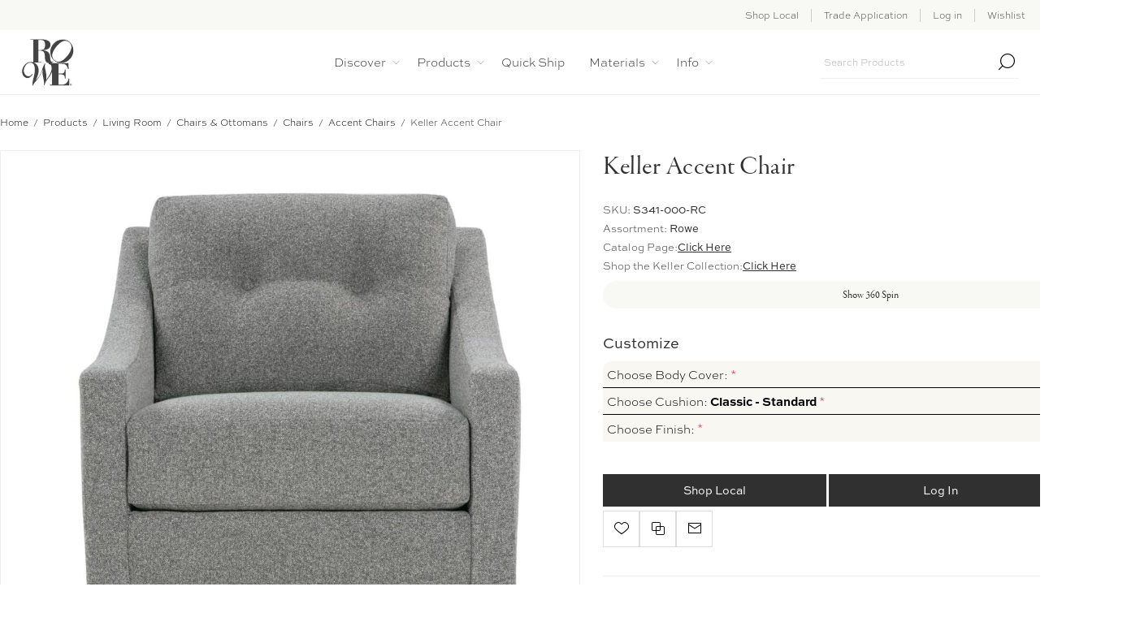

--- FILE ---
content_type: text/html; charset=utf-8
request_url: https://rowefurniture.com/keller-accent-chair-2
body_size: 27981
content:



<!DOCTYPE html>
<html lang="en" dir="ltr" class="html-product-details-page">
<head>
    <title>Keller Accent Chair - Rowe Furniture</title>
    <meta http-equiv="Content-type" content="text/html;charset=UTF-8" />
    <meta name="description" content="" />
    <meta name="keywords" content="" />

    <meta name="viewport" content="width=device-width, initial-scale=1.0, minimum-scale=1.0, maximum-scale=2.0" />
        <!-- Preload Garamond Premier Pro Display Font -->
<link rel="preconnect" href="https://fonts.gstatic.com" crossorigin>
<!-- Preload the most critical fonts -->
<link rel="preconnect" href="https://js.monitor.azure.com" crossorigin>
<link rel="preconnect" href="https://analytics.ahrefs.com" crossorigin>
<link rel="preconnect" href="https://p.typekit.net" crossorigin>
<link rel="preconnect" href="https://cdn.rowefurniture.com" crossorigin>

<link rel="preload" href="https://use.typekit.net/nfx3biw.css" as="style">
<link rel="preload" href="https://p.typekit.net/p.css?s=1&k=nfx3biw&ht=tk&f=6823.6824.6829.44868.44872.44876&a=120624188&app=typekit&e=css" as="style">
<style>
    @import url("https://use.typekit.net/nfx3biw.css");
    @import url("https://p.typekit.net/p.css?s=1&k=nfx3biw&ht=tk&f=6823.6824.6829.44868.44872.44876&a=120624188&app=typekit&e=css");
</style>
    <script type="application/ld+json">
{
  "@context": "https://schema.org",
  "@graph": [
    {
      "@type": "Organization",
      "@id": "https://www.rowefurniture.com/#organization",
      "name": "Rowe Furniture",
      "url": "https://www.rowefurniture.com/",
      "logo": "https://rowefurniture.com/Plugins/Widgets.RoweReports/Content/LOGO_HORZ.svg",
      "foundingDate": "1946",
      "address": {
        "@type": "PostalAddress",
        "addressLocality": "Elliston",
        "addressRegion": "VA",
        "addressCountry": "US"
      },
      "contactPoint": [
        {
          "@type": "ContactPoint",
          "contactType": "customer service",
          "telephone": "+1-540-444-7693",
          "areaServed": "US"
        }
      ]
      ,"sameAs": [
        "https://www.linkedin.com/company/rowe-furniture",
        "https://www.facebook.com/RoweFurniture",
         "https://twitter.com/rowefurniture",
        "https://www.instagram.com/rowefinefurniture",
        "https://www.pinterest.com/rowefurniture",
        "https://www.youtube.com/channel/UCnVbdi_s7rFwAOjYe96OJQw",
        "https://www.wikidata.org/wiki/Q136432896"
      ]
     
    },
    {
      "@type": "WebSite",
      "@id": "https://www.rowefurniture.com/#website",
      "url": "https://www.rowefurniture.com/",
      "name": "Rowe Furniture",
      "publisher": { "@id": "https://www.rowefurniture.com/#organization" },
      "potentialAction": {
        "@type": "SearchAction",
        "target": "https://www.rowefurniture.com/search?q={search_term_string}",
        "query-input": "required name=search_term_string"
      }
    }
  ]
}
</script>

<link rel="preconnect" href="https://libs.intiaro.com" crossorigin>
<link rel="preload" href="https://cdnjs.cloudflare.com/ajax/libs/font-awesome/4.7.0/css/font-awesome.min.css" as="style" crossorigin="anonymous">
<link rel="stylesheet" href="https://cdnjs.cloudflare.com/ajax/libs/font-awesome/4.7.0/css/font-awesome.min.css" media="print" onload="this.media='all'" crossorigin="anonymous">
<meta property="og:type" content="product" />
<meta property="og:title" content="Keller Accent Chair" />
<meta property="og:description" content="" />
<meta property="og:image" content="https://cdn.rowefurniture.com/rffblobcontainer/3061068_S341-000-RC - High Cmyk Portal Main Image 1_1170.jpeg" />
<meta property="og:image:url" content="https://cdn.rowefurniture.com/rffblobcontainer/3061068_S341-000-RC - High Cmyk Portal Main Image 1_1170.jpeg" />
<meta property="og:url" content="https://rowefurniture.com/keller-accent-chair-2" />
<meta property="og:site_name" content="Rowe Furniture" />
<meta property="twitter:card" content="summary" />
<meta property="twitter:site" content="Rowe Furniture" />
<meta property="twitter:title" content="Keller Accent Chair" />
<meta property="twitter:description" content="" />
<meta property="twitter:image" content="https://cdn.rowefurniture.com/rffblobcontainer/3061068_S341-000-RC - High Cmyk Portal Main Image 1_1170.jpeg" />
<meta property="twitter:url" content="https://rowefurniture.com/keller-accent-chair-2" />
<script type="application/ld+json"></script>

    

    
    
    
    
    

    


    

<link rel='preload' href='/css/zo7jcjzp_t26urbabpzp3a.styles.css?v=C5ydBqJvDIdkRMm5Ta8iX4mloiE' as='style'>
<link rel="stylesheet" type="text/css" href="/css/zo7jcjzp_t26urbabpzp3a.styles.css?v=C5ydBqJvDIdkRMm5Ta8iX4mloiE" />
    

<style>

    .product-details-page .full-description {
        display: none;
    }
    .product-details-page .ui-tabs .full-description {
        display: block;
    }
    .product-details-page .tabhead-full-description {
        display: none;
    }
    

    .product-details-page .product-specs-box {
        display: none;
    }
    .product-details-page .ui-tabs .product-specs-box {
        display: block;
    }
    .product-details-page .ui-tabs .product-specs-box .title {
        display: none;
    }
    
</style><!-- Global site tag (gtag.js) - Google Analytics -->
                <script async src='https://www.googletagmanager.com/gtag/js?id=G-C6P6HXHQQ1'></script>
                <script>
                  window.dataLayer = window.dataLayer || [];
                  function gtag(){dataLayer.push(arguments);}
                  gtag('js', new Date());

                  gtag('config', 'G-C6P6HXHQQ1');
                  
                  
                </script>

    <link rel="canonical" href="https://rowefurniture.com/keller-accent-chair-2" />

    
    
    <link rel="apple-touch-icon" sizes="180x180" href="/icons/icons_0/apple-touch-icon.png"><link rel="icon" type="image/png" sizes="32x32" href="/icons/icons_0/favicon-32x32.png"><link rel="icon" type="image/png" sizes="192x192" href="/icons/icons_0/android-chrome-192x192.png"><link rel="icon" type="image/png" sizes="16x16" href="/icons/icons_0/favicon-16x16.png"><link rel="manifest" href="/icons/icons_0/site.webmanifest"><link rel="mask-icon" href="/icons/icons_0/safari-pinned-tab.svg" color="#5bbad5"><link rel="shortcut icon" href="/icons/icons_0/favicon.ico"><meta name="msapplication-TileColor" content="#2d89ef"><meta name="msapplication-TileImage" content="/icons/icons_0/mstile-144x144.png"><meta name="msapplication-config" content="/icons/icons_0/browserconfig.xml"><meta name="theme-color" content="#ffffff">
            <link rel="preload" href="/js/-xhm6ti4icwllkscy8mupa.scripts.js?v=YlNhF3dq5-sNb2xi_0SUjIFFiJU" as="script">
            <link rel="preload" href="/js/0dee80tjz4ucj7df2v1u0g.scripts.js?v=DdUCY3yzXLSJMcybxbfyeQgUr9Q" as="script">
    <script type="text/javascript" src="/js/-xhm6ti4icwllkscy8mupa.scripts.js?v=YlNhF3dq5-sNb2xi_0SUjIFFiJU"></script>
    
    <!--Powered by nopCommerce - https://www.nopCommerce.com-->
    
<script type="text/javascript">!function(T,l,y){var S=T.location,k="script",D="instrumentationKey",C="ingestionendpoint",I="disableExceptionTracking",E="ai.device.",b="toLowerCase",w="crossOrigin",N="POST",e="appInsightsSDK",t=y.name||"appInsights";(y.name||T[e])&&(T[e]=t);var n=T[t]||function(d){var g=!1,f=!1,m={initialize:!0,queue:[],sv:"5",version:2,config:d};function v(e,t){var n={},a="Browser";return n[E+"id"]=a[b](),n[E+"type"]=a,n["ai.operation.name"]=S&&S.pathname||"_unknown_",n["ai.internal.sdkVersion"]="javascript:snippet_"+(m.sv||m.version),{time:function(){var e=new Date;function t(e){var t=""+e;return 1===t.length&&(t="0"+t),t}return e.getUTCFullYear()+"-"+t(1+e.getUTCMonth())+"-"+t(e.getUTCDate())+"T"+t(e.getUTCHours())+":"+t(e.getUTCMinutes())+":"+t(e.getUTCSeconds())+"."+((e.getUTCMilliseconds()/1e3).toFixed(3)+"").slice(2,5)+"Z"}(),iKey:e,name:"Microsoft.ApplicationInsights."+e.replace(/-/g,"")+"."+t,sampleRate:100,tags:n,data:{baseData:{ver:2}}}}var h=d.url||y.src;if(h){function a(e){var t,n,a,i,r,o,s,c,u,p,l;g=!0,m.queue=[],f||(f=!0,t=h,s=function(){var e={},t=d.connectionString;if(t)for(var n=t.split(";"),a=0;a<n.length;a++){var i=n[a].split("=");2===i.length&&(e[i[0][b]()]=i[1])}if(!e[C]){var r=e.endpointsuffix,o=r?e.location:null;e[C]="https://"+(o?o+".":"")+"dc."+(r||"services.visualstudio.com")}return e}(),c=s[D]||d[D]||"",u=s[C],p=u?u+"/v2/track":d.endpointUrl,(l=[]).push((n="SDK LOAD Failure: Failed to load Application Insights SDK script (See stack for details)",a=t,i=p,(o=(r=v(c,"Exception")).data).baseType="ExceptionData",o.baseData.exceptions=[{typeName:"SDKLoadFailed",message:n.replace(/\./g,"-"),hasFullStack:!1,stack:n+"\nSnippet failed to load ["+a+"] -- Telemetry is disabled\nHelp Link: https://go.microsoft.com/fwlink/?linkid=2128109\nHost: "+(S&&S.pathname||"_unknown_")+"\nEndpoint: "+i,parsedStack:[]}],r)),l.push(function(e,t,n,a){var i=v(c,"Message"),r=i.data;r.baseType="MessageData";var o=r.baseData;return o.message='AI (Internal): 99 message:"'+("SDK LOAD Failure: Failed to load Application Insights SDK script (See stack for details) ("+n+")").replace(/\"/g,"")+'"',o.properties={endpoint:a},i}(0,0,t,p)),function(e,t){if(JSON){var n=T.fetch;if(n&&!y.useXhr)n(t,{method:N,body:JSON.stringify(e),mode:"cors"});else if(XMLHttpRequest){var a=new XMLHttpRequest;a.open(N,t),a.setRequestHeader("Content-type","application/json"),a.send(JSON.stringify(e))}}}(l,p))}function i(e,t){f||setTimeout(function(){!t&&m.core||a()},500)}var e=function(){var n=l.createElement(k);n.src=h;var e=y[w];return!e&&""!==e||"undefined"==n[w]||(n[w]=e),n.onload=i,n.onerror=a,n.onreadystatechange=function(e,t){"loaded"!==n.readyState&&"complete"!==n.readyState||i(0,t)},n}();y.ld<0?l.getElementsByTagName("head")[0].appendChild(e):setTimeout(function(){l.getElementsByTagName(k)[0].parentNode.appendChild(e)},y.ld||0)}try{m.cookie=l.cookie}catch(p){}function t(e){for(;e.length;)!function(t){m[t]=function(){var e=arguments;g||m.queue.push(function(){m[t].apply(m,e)})}}(e.pop())}var n="track",r="TrackPage",o="TrackEvent";t([n+"Event",n+"PageView",n+"Exception",n+"Trace",n+"DependencyData",n+"Metric",n+"PageViewPerformance","start"+r,"stop"+r,"start"+o,"stop"+o,"addTelemetryInitializer","setAuthenticatedUserContext","clearAuthenticatedUserContext","flush"]),m.SeverityLevel={Verbose:0,Information:1,Warning:2,Error:3,Critical:4};var s=(d.extensionConfig||{}).ApplicationInsightsAnalytics||{};if(!0!==d[I]&&!0!==s[I]){var c="onerror";t(["_"+c]);var u=T[c];T[c]=function(e,t,n,a,i){var r=u&&u(e,t,n,a,i);return!0!==r&&m["_"+c]({message:e,url:t,lineNumber:n,columnNumber:a,error:i}),r},d.autoExceptionInstrumented=!0}return m}(y.cfg);function a(){y.onInit&&y.onInit(n)}(T[t]=n).queue&&0===n.queue.length?(n.queue.push(a),n.trackPageView({})):a()}(window,document,{
src: "https://js.monitor.azure.com/scripts/b/ai.2.min.js", // The SDK URL Source
crossOrigin: "anonymous", 
cfg: { // Application Insights Configuration
    connectionString: 'InstrumentationKey=d054555a-23b2-48dc-9712-43bac566dfea;IngestionEndpoint=https://eastus-8.in.applicationinsights.azure.com/;LiveEndpoint=https://eastus.livediagnostics.monitor.azure.com/'
}});</script></head>
<body class="product-details-page-body not-logged-in">
    <input name="__RequestVerificationToken" type="hidden" value="CfDJ8JG0_fIWgTBAjvL4kbHrlgmDI7l_iSwNxIAGyG-t6VLPY-8RN0x9DVYFG8QHPPlZPlnnVdFAa1JeICCQATRXV__mRUlSGJ16yXJpB0JwiTJkKkkCzKfi87SRI4ga98zrHY1vDGMXbFCLwk0Q4-yy430" />
    




<div class="ajax-loading-block-window" style="display: none">
</div>
<div id="dialog-notifications-success" role="status" aria-live="polite" aria-atomic="true" title="Notification" style="display:none;">
</div>
<div id="dialog-notifications-error" role="alert" aria-live="assertive" aria-atomic="true" title="Error" style="display:none;">
</div>
<div id="dialog-notifications-warning" role="alert" aria-live="assertive" aria-atomic="true" title="Warning" style="display:none;">
</div>
<div id="bar-notification" class="bar-notification-container" role="status" aria-live="polite" aria-atomic="true" data-close="Close">
</div>


<div class="master-wrapper-page  extended-gallery"> 


<div class="header">
    
    <div class="header-upper">
            <div class="header-text-wrapper middle">
                <span>&nbsp;</span>
            </div>
        <div class="header-links-wrapper last">
            
            

<div class="header-links nav-panel">
    <div class="close-button close-links">
        <span>Close</span>
    </div>
    <ul>
            <li><a href="/find-furniture-stores-near-me" class="ico-account">Shop Local</a></li>
        
                <li><a href="/join" class="ico-register">Trade Application</a></li>
            <li><a href="/login?returnUrl=%2Fkeller-accent-chair-2" class="ico-login">Log in</a></li>
            <li>
                <a href="/wishlist" class="ico-wishlist">
                    <span class="wishlist-label">Wishlist</span>
                </a>
            </li>
        
    </ul>
</div>

        </div>
    </div>
    <div class="header-lower">
        <div class="header-logo desktop">
            



<a href="/" class="logo">
	<img alt="Rowe Portal" src="/Plugins/RoweDev.RoweReports/Content/LOGO_HORZ.svg" style="width: auto;height: 60px;">
</a>
        </div>
        <div class="header-menu nav-panel">
            <div class="close-button close-menu">
                <span>Close</span>
            </div>











    <ul class="mega-menu"
        data-isRtlEnabled="false"
        data-enableClickForDropDown="false">


<li class="  has-sublist">

    <a href="/about-us" class="with-subcategories" title="Discover" ><span> Discover</span></a>

        <div class="plus-button"></div>
        <div class="sublist-wrap">
            <ul class="sublist">
                <li class="back-button">
                    <span>Back</span>
                </li>


<li class="  ">

    <a href="/about-us" class="" title="About us" ><span> About us</span></a>

</li>

<li class="  ">

    <a href="https://rowestandswithsmall.com/" class="" title="Rowe Stands with Small"  target="_blank" ><span> Rowe Stands with Small</span></a>

</li>

<li class="  ">

    <a href="/eco-rowe" class="" title="Eco Rowe" ><span> Eco Rowe</span></a>

</li>

<li class="  ">

    <a href="/paul-delaisse-x-rowe" class="" title="Paul Delaisse X Rowe" ><span> Paul Delaisse X Rowe</span></a>

</li>            </ul>
        </div>
</li>


<li class="has-sublist with-dropdown-in-grid">
        <a class="with-subcategories" href="/all-products"><span>Products</span></a>

        <div class="dropdown categories fullWidth boxes-5">
            <div class="row-wrapper">
                <div class="row"><div class="box">
                <div class="picture-title-wrap">
                    <div class="title">
                        <a href="/living-room" title="Living Room"><span>Living Room</span></a>
                    </div>
                    <div class="picture">
                        <a href="/living-room" title="Show products in category Living Room">
                            <img class="lazy" alt="Picture for category Living Room" src="[data-uri]" data-original="https://cdn.rowefurniture.com/rffblobcontainer/2421461_living-room_350.jpeg" />
                        </a>
                    </div>
                </div>
                    <ul class="subcategories">
                            <li class="subcategory-item">
                                <a href="/sofas-sectionals" title="Sofas &amp; Sectionals"><span>Sofas &amp; Sectionals</span></a>
                            </li>
                            <li class="subcategory-item">
                                <a href="/chairs-ottomans" title="Chairs &amp; Ottomans"><span>Chairs &amp; Ottomans</span></a>
                            </li>
                            <li class="subcategory-item">
                                <a href="/spot-end-tables" title="End &amp; Spot Tables"><span>End &amp; Spot Tables</span></a>
                            </li>
                            <li class="subcategory-item">
                                <a href="/cocktail-tables" title="Cocktail Tables"><span>Cocktail Tables</span></a>
                            </li>
                            <li class="subcategory-item">
                                <a href="/credenza-console-tables" title="Console Tables &amp; Credenzas"><span>Console Tables &amp; Credenzas</span></a>
                            </li>
                            <li class="subcategory-item">
                                <a href="/recliners-2" title="Recliners"><span>Recliners</span></a>
                            </li>
                            <li class="subcategory-item">
                                <a href="/sleepers" title="Sleepers"><span>Sleepers</span></a>
                            </li>
                            <li class="subcategory-item">
                                <a href="/glider-swivel-chairs-2" title="Swivel Chairs &amp; Gliders"><span>Swivel Chairs &amp; Gliders</span></a>
                            </li>

                    </ul>
                </div><div class="box">
                <div class="picture-title-wrap">
                    <div class="title">
                        <a href="/bedroom" title="Bedroom"><span>Bedroom</span></a>
                    </div>
                    <div class="picture">
                        <a href="/bedroom" title="Show products in category Bedroom">
                            <img class="lazy" alt="Picture for category Bedroom" src="[data-uri]" data-original="https://cdn.rowefurniture.com/rffblobcontainer/2421463_bedroom_350.png" />
                        </a>
                    </div>
                </div>
                    <ul class="subcategories">
                            <li class="subcategory-item">
                                <a href="/custom-beds" title="Beds &amp; Headboards"><span>Beds &amp; Headboards</span></a>
                            </li>
                            <li class="subcategory-item">
                                <a href="/daybeds" title="Daybeds &amp; Settees"><span>Daybeds &amp; Settees</span></a>
                            </li>
                            <li class="subcategory-item">
                                <a href="/chaise-chairs" title="Chaise Chairs"><span>Chaise Chairs</span></a>
                            </li>
                            <li class="subcategory-item">
                                <a href="/chests" title="Chests &amp; Cabinets"><span>Chests &amp; Cabinets</span></a>
                            </li>
                            <li class="subcategory-item">
                                <a href="/nightstands" title="Nightstands"><span>Nightstands</span></a>
                            </li>
                            <li class="subcategory-item">
                                <a href="/bedroom-bench" title="Benches"><span>Benches</span></a>
                            </li>

                    </ul>
                </div><div class="box">
                <div class="picture-title-wrap">
                    <div class="title">
                        <a href="/dining-room" title="Dining Room"><span>Dining Room</span></a>
                    </div>
                    <div class="picture">
                        <a href="/dining-room" title="Show products in category Dining Room">
                            <img class="lazy" alt="Picture for category Dining Room" src="[data-uri]" data-original="https://cdn.rowefurniture.com/rffblobcontainer/2421462_dining-room_350.png" />
                        </a>
                    </div>
                </div>
                    <ul class="subcategories">
                            <li class="subcategory-item">
                                <a href="/dining-tables" title="Dining Tables"><span>Dining Tables</span></a>
                            </li>
                            <li class="subcategory-item">
                                <a href="/dining-chairs-banquettes" title="Dining Chairs &amp; Benches"><span>Dining Chairs &amp; Benches</span></a>
                            </li>
                            <li class="subcategory-item">
                                <a href="/sideboards" title="Sideboards"><span>Sideboards</span></a>
                            </li>
                            <li class="subcategory-item">
                                <a href="/stools" title="Counter &amp; Bar Stools"><span>Counter &amp; Bar Stools</span></a>
                            </li>

                    </ul>
                </div><div class="box">
                <div class="picture-title-wrap">
                    <div class="title">
                        <a href="/office" title="Office"><span>Office</span></a>
                    </div>
                    <div class="picture">
                        <a href="/office" title="Show products in category Office">
                            <img class="lazy" alt="Picture for category Office" src="[data-uri]" data-original="https://cdn.rowefurniture.com/rffblobcontainer/2421464_office_350.png" />
                        </a>
                    </div>
                </div>
                    <ul class="subcategories">
                            <li class="subcategory-item">
                                <a href="/desks" title="Desks"><span>Desks</span></a>
                            </li>
                            <li class="subcategory-item">
                                <a href="/office-chairs" title="Office Chairs"><span>Office Chairs</span></a>
                            </li>
                            <li class="subcategory-item">
                                <a href="/storage" title="Storage"><span>Storage</span></a>
                            </li>

                    </ul>
                </div><div class="box">
                <div class="picture-title-wrap">
                    <div class="title">
                        <a href="/special-programs" title="Programs"><span>Programs</span></a>
                    </div>
                    <div class="picture">
                        <a href="/special-programs" title="Show products in category Programs">
                            <img class="lazy" alt="Picture for category Programs" src="[data-uri]" data-original="https://cdn.rowefurniture.com/rffblobcontainer/2421465_programs_350.jpeg" />
                        </a>
                    </div>
                </div>
                    <ul class="subcategories">
                            <li class="subcategory-item">
                                <a href="/thread-form" title="Thread &amp; Form"><span>Thread &amp; Form</span></a>
                            </li>
                            <li class="subcategory-item">
                                <a href="/bespoke-leather" title="Bespoke Leather"><span>Bespoke Leather</span></a>
                            </li>
                            <li class="subcategory-item">
                                <a href="/comfort-and-craft" title="Comfort &amp; Craft"><span>Comfort &amp; Craft</span></a>
                            </li>
                            <li class="subcategory-item">
                                <a href="/custom-pillows" title="Custom Pillows"><span>Custom Pillows</span></a>
                            </li>
                            <li class="subcategory-item">
                                <a href="/serenity-sleep-2" title="Serenity Sleep"><span>Serenity Sleep</span></a>
                            </li>
                            <li class="subcategory-item">
                                <a href="/my-style-i" title="My Style I"><span>My Style I</span></a>
                            </li>
                            <li class="subcategory-item">
                                <a href="/my-style-ii" title="My Style II"><span>My Style II</span></a>
                            </li>
                            <li class="subcategory-item">
                                <a href="/storage-works" title="Storage Ottomans"><span>Storage Ottomans</span></a>
                            </li>
                            <li class="subcategory-item">
                                <a href="/custom-ottoman" title="Custom Ottoman"><span>Custom Ottoman</span></a>
                            </li>

                    </ul>
                </div></div>
            </div>

        </div>
</li>

<li class=" root-category ">

    <a href="/express-delivery" class="" title="Quick Ship" ><span> Quick Ship</span></a>

</li>

<li class="  has-sublist">

    <a href="/materials" class="with-subcategories" title="Materials" ><span> Materials</span></a>

        <div class="plus-button"></div>
        <div class="sublist-wrap">
            <ul class="sublist">
                <li class="back-button">
                    <span>Back</span>
                </li>


<li class=" root-category ">

    <a href="/fabrics" class="" title="Fabrics" ><span> Fabrics</span></a>

</li>

<li class=" root-category ">

    <a href="/leathers" class="" title="Leathers" ><span> Leathers</span></a>

</li>

<li class="  has-sublist">

    <a href="/materials" class="with-subcategories" title="Materials" ><span> Materials</span></a>

        <div class="plus-button"></div>
        <div class="sublist-wrap">
            <ul class="sublist">
                <li class="back-button">
                    <span>Back</span>
                </li>


<li class="  ">

    <a href="/materials?tab=cushions" class="" title="Cushions" ><span> Cushions</span></a>

</li>

<li class="  ">

    <a href="/materials?tab=woodfinishes" class="" title="Wood Finishes" ><span> Wood Finishes</span></a>

</li>

<li class="  ">

    <a href="/materials?tab=nailheadtrim" class="" title="Nailhead Trim" ><span> Nailhead Trim</span></a>

</li>            </ul>
        </div>
</li>

<li class="  has-sublist">

    <a href="/care" class="with-subcategories" title="Care" ><span> Care</span></a>

        <div class="plus-button"></div>
        <div class="sublist-wrap">
            <ul class="sublist">
                <li class="back-button">
                    <span>Back</span>
                </li>


<li class="  ">

    <a href="https://roweportal.com/care?tab=cleaningcodes" class="" title="Cleaning Codes" ><span> Cleaning Codes</span></a>

</li>

<li class="  ">

    <a href="/care?tab=fabric" class="" title="Fabric" ><span> Fabric</span></a>

</li>

<li class="  ">

    <a href="/care?tab=slipcover" class="" title="Slipcover" ><span> Slipcover</span></a>

</li>

<li class="  ">

    <a href="/care?tab=leather" class="" title="Leather" ><span> Leather</span></a>

</li>            </ul>
        </div>
</li>            </ul>
        </div>
</li>

<li class="  has-sublist">

    <a href="#" class="with-subcategories" title="Info" ><span> Info</span></a>

        <div class="plus-button"></div>
        <div class="sublist-wrap">
            <ul class="sublist">
                <li class="back-button">
                    <span>Back</span>
                </li>


<li class="  has-sublist">

    <a href="#" class="with-subcategories" title="Brochures" ><span> Brochures</span></a>

        <div class="plus-button"></div>
        <div class="sublist-wrap">
            <ul class="sublist">
                <li class="back-button">
                    <span>Back</span>
                </li>


<li class="  ">

    <a href="https://issuu.com/rowefurniture1/docs/rowebeds_rw4719?fr=sZTcxZjY3NTc0NDA" class="" title="Custom Beds"  target="_blank" ><span> Custom Beds</span></a>

</li>

<li class="  ">

    <a href="https://rowereference.com/my-style/" class="" title="My Style I"  target="_blank" ><span> My Style I</span></a>

</li>

<li class="  ">

    <a href="https://rowereference.com/my-style-ii/" class="" title="My Style II"  target="_blank" ><span> My Style II</span></a>

</li>

<li class="  ">

    <a href="https://issuu.com/rowefurniture1/docs/ottoman_program_2020?fr=sYTY4NzY3NTc0NDA" class="" title="Ottoman"  target="_blank" ><span> Ottoman</span></a>

</li>

<li class="  ">

    <a href="https://issuu.com/rowefurniture1/docs/comfort_craft_rw4718?fr=sZWQ2NDY3NTc0NDA" class="" title="Comfort &amp; Craft"  target="_blank" ><span> Comfort &amp; Craft</span></a>

</li>

<li class="  ">

    <a href="https://issuu.com/rowefurniture1/docs/4-serenitysleepbrochure_8.5x11?fr=sYTk4NjY3NTc0NDA" class="" title="Serenity Sleep"  target="_blank" ><span> Serenity Sleep</span></a>

</li>

<li class="  ">

    <a href="https://issuu.com/rowefurniture1/docs/lounge-0819-combined?fr=sYTlkZDM3Njc3" class="" title="Lounge"  target="_blank" ><span> Lounge</span></a>

</li>

<li class="  ">

    <a href="https://issuu.com/rowefurniture1/docs/rb4716_bespokeleatherprogram?fr=sYjc5MzY3NTc0NDA" class="" title="Bespoke Leather"  target="_blank" ><span> Bespoke Leather</span></a>

</li>            </ul>
        </div>
</li>

<li class="  has-sublist">

    <a href="#" class="with-subcategories" title="Warranty" ><span> Warranty</span></a>

        <div class="plus-button"></div>
        <div class="sublist-wrap">
            <ul class="sublist">
                <li class="back-button">
                    <span>Back</span>
                </li>


<li class="  ">

    <a href="/warranty-forms-policies?tab=warranty" class="" title="US &amp; Canada Warranty" ><span> US &amp; Canada Warranty</span></a>

</li>

<li class="  ">

    <a href="/warranty-forms-policies?tab=warrantyoccasional" class="" title="Occasional Warranty" ><span> Occasional Warranty</span></a>

</li>

<li class="  ">

    <a href="/warranty-forms-policies?tab=warrantyregistration" class="" title="Warranty Registration" ><span> Warranty Registration</span></a>

</li>            </ul>
        </div>
</li>

<li class="  has-sublist">

    <a href="/warranty-forms-policies?tab=termsconditions" class="with-subcategories" title="Policies" ><span> Policies</span></a>

        <div class="plus-button"></div>
        <div class="sublist-wrap">
            <ul class="sublist">
                <li class="back-button">
                    <span>Back</span>
                </li>


<li class="  ">

    <a href="/warranty-forms-policies?tab=termsconditions" class="" title="Terms &amp; Conditions" ><span> Terms &amp; Conditions</span></a>

</li>

<li class="  ">

    <a href="/warranty-forms-policies?tab=privacypolicy" class="" title="Privacy Policy" ><span> Privacy Policy</span></a>

</li>

<li class="  ">

    <a href="/warranty-forms-policies?tab=imappolicy" class="" title="IMAP Policy" ><span> IMAP Policy</span></a>

</li>

<li class="  ">

    <a href="/warranty-forms-policies?tab=prop65" class="" title="Prop 65" ><span> Prop 65</span></a>

</li>            </ul>
        </div>
</li>

<li class="  ">

    <a href="/join" class="" title="Design Trade Program" ><span> Design Trade Program</span></a>

</li>

<li class="  ">

    <a href="/join-retailer-program/" class="" title="Retail Application" ><span> Retail Application</span></a>

</li>            </ul>
        </div>
</li>
        
    </ul>
    <div class="menu-title"><span>Menu</span></div>
    <ul class="mega-menu-responsive">


<li class="  has-sublist">

    <a href="/about-us" class="with-subcategories" title="Discover" ><span> Discover</span></a>

        <div class="plus-button"></div>
        <div class="sublist-wrap">
            <ul class="sublist">
                <li class="back-button">
                    <span>Back</span>
                </li>


<li class="  ">

    <a href="/about-us" class="" title="About us" ><span> About us</span></a>

</li>

<li class="  ">

    <a href="https://rowestandswithsmall.com/" class="" title="Rowe Stands with Small"  target="_blank" ><span> Rowe Stands with Small</span></a>

</li>

<li class="  ">

    <a href="/eco-rowe" class="" title="Eco Rowe" ><span> Eco Rowe</span></a>

</li>

<li class="  ">

    <a href="/paul-delaisse-x-rowe" class="" title="Paul Delaisse X Rowe" ><span> Paul Delaisse X Rowe</span></a>

</li>            </ul>
        </div>
</li>

<li class="has-sublist">

        <a class="with-subcategories" href="/all-products"><span>Products</span></a>

        <div class="plus-button"></div>
        <div class="sublist-wrap">
            <ul class="sublist">
                <li class="back-button">
                    <span>Back</span>
                </li>
                
        <li class="has-sublist">
            <a href="/living-room" title="Living Room" class="with-subcategories"><span>Living Room</span></a>
            <div class="plus-button"></div>
            <div class="sublist-wrap">
                <ul class="sublist">
                    <li class="back-button">
                        <span>Back</span>
                    </li>
                    
        <li class="has-sublist">
            <a href="/sofas-sectionals" title="Sofas &amp; Sectionals" class="with-subcategories"><span>Sofas &amp; Sectionals</span></a>
            <div class="plus-button"></div>
            <div class="sublist-wrap">
                <ul class="sublist">
                    <li class="back-button">
                        <span>Back</span>
                    </li>
                    
        <li class="has-sublist">
            <a href="/custom-sofas-couches" title="Sofas" class="with-subcategories"><span>Sofas</span></a>
            <div class="plus-button"></div>
            <div class="sublist-wrap">
                <ul class="sublist">
                    <li class="back-button">
                        <span>Back</span>
                    </li>
                    
        <li>
            <a class="lastLevelCategory" href="/sleeper-sofa-beds" title="Sleeper Sofas"><span>Sleeper Sofas</span></a>
        </li>
        <li>
            <a class="lastLevelCategory" href="/chaise-sofas" title="Chaise Sofas"><span>Chaise Sofas</span></a>
        </li>
        <li>
            <a class="lastLevelCategory" href="/loveseat-sofas" title="Short Sofas"><span>Short Sofas</span></a>
        </li>
        <li>
            <a class="lastLevelCategory" href="/slipcovered-sofa-couches" title="Slipcovered Sofas"><span>Slipcovered Sofas</span></a>
        </li>
        <li>
            <a class="lastLevelCategory" href="/serenity-sleeper-sofa-beds" title="Serenity Sleeper Sofas"><span>Serenity Sleeper Sofas</span></a>
        </li>


                </ul>
            </div>
        </li>
        <li class="has-sublist">
            <a href="/custom-sectional" title="Sectionals" class="with-subcategories"><span>Sectionals</span></a>
            <div class="plus-button"></div>
            <div class="sublist-wrap">
                <ul class="sublist">
                    <li class="back-button">
                        <span>Back</span>
                    </li>
                    
        <li>
            <a class="lastLevelCategory" href="/modular-sectionals" title="Modular Sectionals"><span>Modular Sectionals</span></a>
        </li>
        <li>
            <a class="lastLevelCategory" href="/slipcovered-sectionals" title="Slipcovered Sectionals"><span>Slipcovered Sectionals</span></a>
        </li>
        <li>
            <a class="lastLevelCategory" href="/upholstered-sectionals" title="Upholstered Sectionals"><span>Upholstered Sectionals</span></a>
        </li>
        <li>
            <a class="lastLevelCategory" href="/sleeper-sectionals-beds" title="Sleeper Sectionals"><span>Sleeper Sectionals</span></a>
        </li>


                </ul>
            </div>
        </li>


                </ul>
            </div>
        </li>
        <li class="has-sublist">
            <a href="/chairs-ottomans" title="Chairs &amp; Ottomans" class="with-subcategories"><span>Chairs &amp; Ottomans</span></a>
            <div class="plus-button"></div>
            <div class="sublist-wrap">
                <ul class="sublist">
                    <li class="back-button">
                        <span>Back</span>
                    </li>
                    
        <li class="has-sublist">
            <a href="/custom-chairs" title="Chairs" class="with-subcategories"><span>Chairs</span></a>
            <div class="plus-button"></div>
            <div class="sublist-wrap">
                <ul class="sublist">
                    <li class="back-button">
                        <span>Back</span>
                    </li>
                    
        <li>
            <a class="lastLevelCategory" href="/accent-chairs" title="Accent Chairs"><span>Accent Chairs</span></a>
        </li>
        <li>
            <a class="lastLevelCategory" href="/swivel-chairs-gliders" title="Swivel Chairs"><span>Swivel Chairs</span></a>
        </li>
        <li>
            <a class="lastLevelCategory" href="/slipcovered-chairs" title="Slipcovered Chairs"><span>Slipcovered Chairs</span></a>
        </li>
        <li>
            <a class="lastLevelCategory" href="/reclining-chairs" title="Reclining Chairs"><span>Reclining Chairs</span></a>
        </li>


                </ul>
            </div>
        </li>
        <li class="has-sublist">
            <a href="/custom-ottomans" title="Ottomans" class="with-subcategories"><span>Ottomans</span></a>
            <div class="plus-button"></div>
            <div class="sublist-wrap">
                <ul class="sublist">
                    <li class="back-button">
                        <span>Back</span>
                    </li>
                    
        <li>
            <a class="lastLevelCategory" href="/upholstered-ottomans" title="Upholstered Ottomans"><span>Upholstered Ottomans</span></a>
        </li>
        <li>
            <a class="lastLevelCategory" href="/slipcovered-ottomans" title="Slipcovered Ottomans"><span>Slipcovered Ottomans</span></a>
        </li>
        <li>
            <a class="lastLevelCategory" href="/leather-ottomans-2" title="Leather Ottomans"><span>Leather Ottomans</span></a>
        </li>
        <li>
            <a class="lastLevelCategory" href="/custom-ottomans-3" title="Custom Ottomans"><span>Custom Ottomans</span></a>
        </li>
        <li>
            <a class="lastLevelCategory" href="/bench-ottomans" title="Bench &amp; Seating Ottomans"><span>Bench &amp; Seating Ottomans</span></a>
        </li>
        <li>
            <a class="lastLevelCategory" href="/castered-ottomans" title="Castered Ottomans"><span>Castered Ottomans</span></a>
        </li>


                </ul>
            </div>
        </li>


                </ul>
            </div>
        </li>
        <li>
            <a class="lastLevelCategory" href="/spot-end-tables" title="End &amp; Spot Tables"><span>End &amp; Spot Tables</span></a>
        </li>
        <li>
            <a class="lastLevelCategory" href="/cocktail-tables" title="Cocktail Tables"><span>Cocktail Tables</span></a>
        </li>
        <li>
            <a class="lastLevelCategory" href="/credenza-console-tables" title="Console Tables &amp; Credenzas"><span>Console Tables &amp; Credenzas</span></a>
        </li>
        <li>
            <a class="lastLevelCategory" href="/recliners-2" title="Recliners"><span>Recliners</span></a>
        </li>
        <li>
            <a class="lastLevelCategory" href="/sleepers" title="Sleepers"><span>Sleepers</span></a>
        </li>
        <li>
            <a class="lastLevelCategory" href="/glider-swivel-chairs-2" title="Swivel Chairs &amp; Gliders"><span>Swivel Chairs &amp; Gliders</span></a>
        </li>


                </ul>
            </div>
        </li>
        <li class="has-sublist">
            <a href="/bedroom" title="Bedroom" class="with-subcategories"><span>Bedroom</span></a>
            <div class="plus-button"></div>
            <div class="sublist-wrap">
                <ul class="sublist">
                    <li class="back-button">
                        <span>Back</span>
                    </li>
                    
        <li>
            <a class="lastLevelCategory" href="/custom-beds" title="Beds &amp; Headboards"><span>Beds &amp; Headboards</span></a>
        </li>
        <li>
            <a class="lastLevelCategory" href="/daybeds" title="Daybeds &amp; Settees"><span>Daybeds &amp; Settees</span></a>
        </li>
        <li>
            <a class="lastLevelCategory" href="/chaise-chairs" title="Chaise Chairs"><span>Chaise Chairs</span></a>
        </li>
        <li>
            <a class="lastLevelCategory" href="/chests" title="Chests &amp; Cabinets"><span>Chests &amp; Cabinets</span></a>
        </li>
        <li>
            <a class="lastLevelCategory" href="/nightstands" title="Nightstands"><span>Nightstands</span></a>
        </li>
        <li>
            <a class="lastLevelCategory" href="/bedroom-bench" title="Benches"><span>Benches</span></a>
        </li>


                </ul>
            </div>
        </li>
        <li class="has-sublist">
            <a href="/dining-room" title="Dining Room" class="with-subcategories"><span>Dining Room</span></a>
            <div class="plus-button"></div>
            <div class="sublist-wrap">
                <ul class="sublist">
                    <li class="back-button">
                        <span>Back</span>
                    </li>
                    
        <li>
            <a class="lastLevelCategory" href="/dining-tables" title="Dining Tables"><span>Dining Tables</span></a>
        </li>
        <li>
            <a class="lastLevelCategory" href="/dining-chairs-banquettes" title="Dining Chairs &amp; Benches"><span>Dining Chairs &amp; Benches</span></a>
        </li>
        <li>
            <a class="lastLevelCategory" href="/sideboards" title="Sideboards"><span>Sideboards</span></a>
        </li>
        <li>
            <a class="lastLevelCategory" href="/stools" title="Counter &amp; Bar Stools"><span>Counter &amp; Bar Stools</span></a>
        </li>


                </ul>
            </div>
        </li>
        <li class="has-sublist">
            <a href="/office" title="Office" class="with-subcategories"><span>Office</span></a>
            <div class="plus-button"></div>
            <div class="sublist-wrap">
                <ul class="sublist">
                    <li class="back-button">
                        <span>Back</span>
                    </li>
                    
        <li>
            <a class="lastLevelCategory" href="/desks" title="Desks"><span>Desks</span></a>
        </li>
        <li>
            <a class="lastLevelCategory" href="/office-chairs" title="Office Chairs"><span>Office Chairs</span></a>
        </li>
        <li>
            <a class="lastLevelCategory" href="/storage" title="Storage"><span>Storage</span></a>
        </li>


                </ul>
            </div>
        </li>
        <li class="has-sublist">
            <a href="/special-programs" title="Programs" class="with-subcategories"><span>Programs</span></a>
            <div class="plus-button"></div>
            <div class="sublist-wrap">
                <ul class="sublist">
                    <li class="back-button">
                        <span>Back</span>
                    </li>
                    
        <li>
            <a class="lastLevelCategory" href="/thread-form" title="Thread &amp; Form"><span>Thread &amp; Form</span></a>
        </li>
        <li>
            <a class="lastLevelCategory" href="/bespoke-leather" title="Bespoke Leather"><span>Bespoke Leather</span></a>
        </li>
        <li>
            <a class="lastLevelCategory" href="/comfort-and-craft" title="Comfort &amp; Craft"><span>Comfort &amp; Craft</span></a>
        </li>
        <li>
            <a class="lastLevelCategory" href="/custom-pillows" title="Custom Pillows"><span>Custom Pillows</span></a>
        </li>
        <li>
            <a class="lastLevelCategory" href="/serenity-sleep-2" title="Serenity Sleep"><span>Serenity Sleep</span></a>
        </li>
        <li>
            <a class="lastLevelCategory" href="/my-style-i" title="My Style I"><span>My Style I</span></a>
        </li>
        <li>
            <a class="lastLevelCategory" href="/my-style-ii" title="My Style II"><span>My Style II</span></a>
        </li>
        <li>
            <a class="lastLevelCategory" href="/storage-works" title="Storage Ottomans"><span>Storage Ottomans</span></a>
        </li>
        <li>
            <a class="lastLevelCategory" href="/custom-ottoman" title="Custom Ottoman"><span>Custom Ottoman</span></a>
        </li>


                </ul>
            </div>
        </li>

            </ul>
        </div>

</li>

<li class=" root-category ">

    <a href="/express-delivery" class="" title="Quick Ship" ><span> Quick Ship</span></a>

</li>

<li class="  has-sublist">

    <a href="/materials" class="with-subcategories" title="Materials" ><span> Materials</span></a>

        <div class="plus-button"></div>
        <div class="sublist-wrap">
            <ul class="sublist">
                <li class="back-button">
                    <span>Back</span>
                </li>


<li class=" root-category ">

    <a href="/fabrics" class="" title="Fabrics" ><span> Fabrics</span></a>

</li>

<li class=" root-category ">

    <a href="/leathers" class="" title="Leathers" ><span> Leathers</span></a>

</li>

<li class="  has-sublist">

    <a href="/materials" class="with-subcategories" title="Materials" ><span> Materials</span></a>

        <div class="plus-button"></div>
        <div class="sublist-wrap">
            <ul class="sublist">
                <li class="back-button">
                    <span>Back</span>
                </li>


<li class="  ">

    <a href="/materials?tab=cushions" class="" title="Cushions" ><span> Cushions</span></a>

</li>

<li class="  ">

    <a href="/materials?tab=woodfinishes" class="" title="Wood Finishes" ><span> Wood Finishes</span></a>

</li>

<li class="  ">

    <a href="/materials?tab=nailheadtrim" class="" title="Nailhead Trim" ><span> Nailhead Trim</span></a>

</li>            </ul>
        </div>
</li>

<li class="  has-sublist">

    <a href="/care" class="with-subcategories" title="Care" ><span> Care</span></a>

        <div class="plus-button"></div>
        <div class="sublist-wrap">
            <ul class="sublist">
                <li class="back-button">
                    <span>Back</span>
                </li>


<li class="  ">

    <a href="https://roweportal.com/care?tab=cleaningcodes" class="" title="Cleaning Codes" ><span> Cleaning Codes</span></a>

</li>

<li class="  ">

    <a href="/care?tab=fabric" class="" title="Fabric" ><span> Fabric</span></a>

</li>

<li class="  ">

    <a href="/care?tab=slipcover" class="" title="Slipcover" ><span> Slipcover</span></a>

</li>

<li class="  ">

    <a href="/care?tab=leather" class="" title="Leather" ><span> Leather</span></a>

</li>            </ul>
        </div>
</li>            </ul>
        </div>
</li>

<li class="  has-sublist">

    <a href="#" class="with-subcategories" title="Info" ><span> Info</span></a>

        <div class="plus-button"></div>
        <div class="sublist-wrap">
            <ul class="sublist">
                <li class="back-button">
                    <span>Back</span>
                </li>


<li class="  has-sublist">

    <a href="#" class="with-subcategories" title="Brochures" ><span> Brochures</span></a>

        <div class="plus-button"></div>
        <div class="sublist-wrap">
            <ul class="sublist">
                <li class="back-button">
                    <span>Back</span>
                </li>


<li class="  ">

    <a href="https://issuu.com/rowefurniture1/docs/rowebeds_rw4719?fr=sZTcxZjY3NTc0NDA" class="" title="Custom Beds"  target="_blank" ><span> Custom Beds</span></a>

</li>

<li class="  ">

    <a href="https://rowereference.com/my-style/" class="" title="My Style I"  target="_blank" ><span> My Style I</span></a>

</li>

<li class="  ">

    <a href="https://rowereference.com/my-style-ii/" class="" title="My Style II"  target="_blank" ><span> My Style II</span></a>

</li>

<li class="  ">

    <a href="https://issuu.com/rowefurniture1/docs/ottoman_program_2020?fr=sYTY4NzY3NTc0NDA" class="" title="Ottoman"  target="_blank" ><span> Ottoman</span></a>

</li>

<li class="  ">

    <a href="https://issuu.com/rowefurniture1/docs/comfort_craft_rw4718?fr=sZWQ2NDY3NTc0NDA" class="" title="Comfort &amp; Craft"  target="_blank" ><span> Comfort &amp; Craft</span></a>

</li>

<li class="  ">

    <a href="https://issuu.com/rowefurniture1/docs/4-serenitysleepbrochure_8.5x11?fr=sYTk4NjY3NTc0NDA" class="" title="Serenity Sleep"  target="_blank" ><span> Serenity Sleep</span></a>

</li>

<li class="  ">

    <a href="https://issuu.com/rowefurniture1/docs/lounge-0819-combined?fr=sYTlkZDM3Njc3" class="" title="Lounge"  target="_blank" ><span> Lounge</span></a>

</li>

<li class="  ">

    <a href="https://issuu.com/rowefurniture1/docs/rb4716_bespokeleatherprogram?fr=sYjc5MzY3NTc0NDA" class="" title="Bespoke Leather"  target="_blank" ><span> Bespoke Leather</span></a>

</li>            </ul>
        </div>
</li>

<li class="  has-sublist">

    <a href="#" class="with-subcategories" title="Warranty" ><span> Warranty</span></a>

        <div class="plus-button"></div>
        <div class="sublist-wrap">
            <ul class="sublist">
                <li class="back-button">
                    <span>Back</span>
                </li>


<li class="  ">

    <a href="/warranty-forms-policies?tab=warranty" class="" title="US &amp; Canada Warranty" ><span> US &amp; Canada Warranty</span></a>

</li>

<li class="  ">

    <a href="/warranty-forms-policies?tab=warrantyoccasional" class="" title="Occasional Warranty" ><span> Occasional Warranty</span></a>

</li>

<li class="  ">

    <a href="/warranty-forms-policies?tab=warrantyregistration" class="" title="Warranty Registration" ><span> Warranty Registration</span></a>

</li>            </ul>
        </div>
</li>

<li class="  has-sublist">

    <a href="/warranty-forms-policies?tab=termsconditions" class="with-subcategories" title="Policies" ><span> Policies</span></a>

        <div class="plus-button"></div>
        <div class="sublist-wrap">
            <ul class="sublist">
                <li class="back-button">
                    <span>Back</span>
                </li>


<li class="  ">

    <a href="/warranty-forms-policies?tab=termsconditions" class="" title="Terms &amp; Conditions" ><span> Terms &amp; Conditions</span></a>

</li>

<li class="  ">

    <a href="/warranty-forms-policies?tab=privacypolicy" class="" title="Privacy Policy" ><span> Privacy Policy</span></a>

</li>

<li class="  ">

    <a href="/warranty-forms-policies?tab=imappolicy" class="" title="IMAP Policy" ><span> IMAP Policy</span></a>

</li>

<li class="  ">

    <a href="/warranty-forms-policies?tab=prop65" class="" title="Prop 65" ><span> Prop 65</span></a>

</li>            </ul>
        </div>
</li>

<li class="  ">

    <a href="/join" class="" title="Design Trade Program" ><span> Design Trade Program</span></a>

</li>

<li class="  ">

    <a href="/join-retailer-program/" class="" title="Retail Application" ><span> Retail Application</span></a>

</li>            </ul>
        </div>
</li>
        
    </ul>
        </div>
        <div class="search-cart-wrapper">
            <div class="search-box store-search-box nav-panel">
                <div class="close-button close-search">
                    <span>Close</span>
                </div>
                

<form method="get" id="small-search-box-form" action="/search">
        <input type="text" class="search-box-text" id="small-searchterms" autocomplete="off" name="q" placeholder="Search Products" aria-label="Search Products" />
        <button type="submit" class="button-1 search-box-button">Search</button>
        
</form>
            </div>
            
        </div>
    </div>
    
</div>    
    <div class="overlayOffCanvas"></div>
    <div class="responsive-nav-wrapper">
        <div class="button menu-button">
            <span class="txt">Menu</span>
        </div>
        <div class="button personal-button">
            <span class="txt">Personal menu</span>
        </div>
        <div class="header-logo mobile">
            



<a href="/" class="logo">
	<img alt="Rowe Portal" src="/Plugins/RoweDev.RoweReports/Content/LOGO_HORZ.svg" style="width: auto;height: 60px;">
</a>
        </div>
        <div class="button search-button">
            <span class="txt">Search</span>
        </div>
    </div>
    <div class="master-wrapper-content">
        

    
    
    
    
    
    
    

<div class="quickViewData" data-productselector=".product-item"
     data-productselectorchild=".buttons .wrapper"
     data-retrievequickviewurl="/quickviewdata"
     data-quickviewbuttontext="Quick View"
     data-quickviewbuttontitle="Quick View"
     data-isquickviewpopupdraggable="True"
     data-enablequickviewpopupoverlay="True"
     data-accordionpanelsheightstyle="content"
     data-getquickviewbuttonroute="/getquickviewbutton">
</div>
        
        

    


    <div class="breadcrumb">
        <ul>
            
            <li>
                <span>
                    <a href="/">
                        <span>Home</span>
                    </a>
                </span>
                <span class="delimiter">/</span>
            </li>            
                <li>
                    <a href="/all-products">
                        <span>Products</span>
                    </a>
                    <span class="delimiter">/</span>
                </li>
                <li>
                    <a href="/living-room">
                        <span>Living Room</span>
                    </a>
                    <span class="delimiter">/</span>
                </li>
                <li>
                    <a href="/chairs-ottomans">
                        <span>Chairs &amp; Ottomans</span>
                    </a>
                    <span class="delimiter">/</span>
                </li>
                <li>
                    <a href="/custom-chairs">
                        <span>Chairs</span>
                    </a>
                    <span class="delimiter">/</span>
                </li>
                <li>
                    <a href="/accent-chairs">
                        <span>Accent Chairs</span>
                    </a>
                    <span class="delimiter">/</span>
                </li>
            <li>
                <strong class="current-item">Keller Accent Chair</strong>
                <span id="/keller-accent-chair-2"></span>
                
            </li>
        </ul>
    </div>



<section class="center-1">
    
    






<!--product breadcrumb-->

<div class="page product-details-page">
    <div class="page-body">
        <form method="post" id="product-details-form" action="">
            <div class="product-data" data-productid="2717">
                
                <div class="product-essential">
                    
                    <div class="page-title product-name mobile">
                        
                        <span class="mobileTitleSpan">Keller Accent Chair</span>
                    </div>



    
    
    
        
        
        
        <input type="hidden" class="cloudZoomPictureThumbnailsInCarouselData"
               data-vertical="false"
               data-numvisible="5"
               data-numScrollable="5"
               data-enable-slider-arrows="true"
               data-enable-slider-dots="false"
               data-size="14"
               data-rtl="false"
               data-responsive-breakpoints-for-thumbnails="[{&quot;breakpoint&quot;:1400,&quot;settings&quot;:{&quot;slidesToShow&quot;:3,&quot;slidesToScroll&quot;:3}},{&quot;breakpoint&quot;:768,&quot;settings&quot;:{&quot;slidesToShow&quot;:4,&quot;slidesToScroll&quot;:4}},{&quot;breakpoint&quot;:480,&quot;settings&quot;:{&quot;slidesToShow&quot;:3,&quot;slidesToScroll&quot;:3}}]"
               data-magnificpopup-counter="%curr% of %total%"
               data-magnificpopup-prev="Previous (Left arrow key)"
               data-magnificpopup-next="Next (Right arrow key)"
               data-magnificpopup-close="Close (Esc)"
               data-magnificpopup-loading="Loading..." />
    <input type="hidden" class="cloudZoomAdjustPictureOnProductAttributeValueChange"
           data-productid="2717"
           data-isintegratedbywidget="true" />
        
        
        <input type="hidden" class="cloudZoomEnableClickToZoom" />
	
    <div class="gallery sevenspikes-cloudzoom-gallery">
        

<div class="intiaro360player" id="html-player-id" data-customer-id="Rowe" data-product-id="9141" data-params="" style="height:0px;display:none">
    Content before 360 loader
</div>


        <div class="picture-wrapper">
            <div class="picture" id="sevenspikes-cloud-zoom" data-zoomwindowelementid=""
                 data-selectoroftheparentelementofthecloudzoomwindow=""
                 data-defaultimagecontainerselector=".product-essential .picture-gallery"
                 data-zoom-window-width="500"
                 data-zoom-window-height="500">
                <a href="https://cdn.rowefurniture.com/rffblobcontainer/3061068_S341-000-RC - High Cmyk Portal Main Image 1.jpeg" data-full-image-url="https://cdn.rowefurniture.com/rffblobcontainer/3061068_S341-000-RC - High Cmyk Portal Main Image 1.jpeg" class="picture-link" id="zoom1">
                    <img src="https://cdn.rowefurniture.com/rffblobcontainer/3061068_S341-000-RC - High Cmyk Portal Main Image 1_1170.jpeg" alt="Picture of Keller Accent Chair" class="cloudzoom" id="cloudZoomImage"
                         itemprop="image" data-cloudzoom="appendSelector: &#x27;.picture-wrapper&#x27;, zoomPosition: &#x27;inside&#x27;, zoomOffsetX: 0, captionPosition: &#x27;bottom&#x27;, tintOpacity: 0, zoomWidth: 500, zoomHeight: 500, easing: 3, touchStartDelay: true, zoomFlyOut: false, disableZoom: &#x27;auto&#x27;"
                          />
                </a>
            </div>
        </div>
            <div class="picture-thumbs in-carousel">
	                    <div class="picture-thumbs-list" id="picture-thumbs-carousel">
	                            <div class="picture-thumbs-item">
	                                <a class="cloudzoom-gallery thumb-item" data-full-image-url="https://cdn.rowefurniture.com/rffblobcontainer/3061068_S341-000-RC - High Cmyk Portal Main Image 1.jpeg" data-cloudzoom="appendSelector: &#x27;.picture-wrapper&#x27;, zoomPosition: &#x27;inside&#x27;, zoomOffsetX: 0, captionPosition: &#x27;bottom&#x27;, tintOpacity: 0, zoomWidth: 500, zoomHeight: 500, useZoom: &#x27;.cloudzoom&#x27;, image: &#x27;https://cdn.rowefurniture.com/rffblobcontainer/3061068_S341-000-RC - High Cmyk Portal Main Image 1_1170.jpeg&#x27;, zoomImage: &#x27;https://cdn.rowefurniture.com/rffblobcontainer/3061068_S341-000-RC - High Cmyk Portal Main Image 1.jpeg&#x27;, easing: 3, touchStartDelay: true, zoomFlyOut: false, disableZoom: &#x27;auto&#x27;"
	                                   >
	                                    <img class="cloud-zoom-gallery-img" src="https://cdn.rowefurniture.com/rffblobcontainer/3061068_S341-000-RC - High Cmyk Portal Main Image 1_520.jpeg" alt="Picture of Keller Accent Chair" />
	                                </a>
	                            </div>
	                            <div class="picture-thumbs-item">
	                                <a class="cloudzoom-gallery thumb-item" data-full-image-url="https://cdn.rowefurniture.com/rffblobcontainer/3061069_S341-000-RC - High Cmyk Portal Angle Image 1.jpeg" data-cloudzoom="appendSelector: &#x27;.picture-wrapper&#x27;, zoomPosition: &#x27;inside&#x27;, zoomOffsetX: 0, captionPosition: &#x27;bottom&#x27;, tintOpacity: 0, zoomWidth: 500, zoomHeight: 500, useZoom: &#x27;.cloudzoom&#x27;, image: &#x27;https://cdn.rowefurniture.com/rffblobcontainer/3061069_S341-000-RC - High Cmyk Portal Angle Image 1_1170.jpeg&#x27;, zoomImage: &#x27;https://cdn.rowefurniture.com/rffblobcontainer/3061069_S341-000-RC - High Cmyk Portal Angle Image 1.jpeg&#x27;, easing: 3, touchStartDelay: true, zoomFlyOut: false, disableZoom: &#x27;auto&#x27;"
	                                   >
	                                    <img class="cloud-zoom-gallery-img" src="https://cdn.rowefurniture.com/rffblobcontainer/3061069_S341-000-RC - High Cmyk Portal Angle Image 1_520.jpeg" alt="Picture of Keller Accent Chair" />
	                                </a>
	                            </div>
	                            <div class="picture-thumbs-item">
	                                <a class="cloudzoom-gallery thumb-item" data-full-image-url="https://cdn.rowefurniture.com/rffblobcontainer/3061070_S341-000-RC - High Cmyk Portal Side Image 1.jpeg" data-cloudzoom="appendSelector: &#x27;.picture-wrapper&#x27;, zoomPosition: &#x27;inside&#x27;, zoomOffsetX: 0, captionPosition: &#x27;bottom&#x27;, tintOpacity: 0, zoomWidth: 500, zoomHeight: 500, useZoom: &#x27;.cloudzoom&#x27;, image: &#x27;https://cdn.rowefurniture.com/rffblobcontainer/3061070_S341-000-RC - High Cmyk Portal Side Image 1_1170.jpeg&#x27;, zoomImage: &#x27;https://cdn.rowefurniture.com/rffblobcontainer/3061070_S341-000-RC - High Cmyk Portal Side Image 1.jpeg&#x27;, easing: 3, touchStartDelay: true, zoomFlyOut: false, disableZoom: &#x27;auto&#x27;"
	                                   >
	                                    <img class="cloud-zoom-gallery-img" src="https://cdn.rowefurniture.com/rffblobcontainer/3061070_S341-000-RC - High Cmyk Portal Side Image 1_520.jpeg" alt="Picture of Keller Accent Chair" />
	                                </a>
	                            </div>
	                            <div class="picture-thumbs-item">
	                                <a class="cloudzoom-gallery thumb-item" data-full-image-url="https://cdn.rowefurniture.com/rffblobcontainer/3061071_S341-000-RC - High Cmyk Portal Back Image 1.jpeg" data-cloudzoom="appendSelector: &#x27;.picture-wrapper&#x27;, zoomPosition: &#x27;inside&#x27;, zoomOffsetX: 0, captionPosition: &#x27;bottom&#x27;, tintOpacity: 0, zoomWidth: 500, zoomHeight: 500, useZoom: &#x27;.cloudzoom&#x27;, image: &#x27;https://cdn.rowefurniture.com/rffblobcontainer/3061071_S341-000-RC - High Cmyk Portal Back Image 1_1170.jpeg&#x27;, zoomImage: &#x27;https://cdn.rowefurniture.com/rffblobcontainer/3061071_S341-000-RC - High Cmyk Portal Back Image 1.jpeg&#x27;, easing: 3, touchStartDelay: true, zoomFlyOut: false, disableZoom: &#x27;auto&#x27;"
	                                   >
	                                    <img class="cloud-zoom-gallery-img" src="https://cdn.rowefurniture.com/rffblobcontainer/3061071_S341-000-RC - High Cmyk Portal Back Image 1_520.jpeg" alt="Picture of Keller Accent Chair" />
	                                </a>
	                            </div>
	                            <div class="picture-thumbs-item">
	                                <a class="cloudzoom-gallery thumb-item" data-full-image-url="https://cdn.rowefurniture.com/rffblobcontainer/3061072_S341-000-RC - High Cmyk Portal Detail Image 1.jpeg" data-cloudzoom="appendSelector: &#x27;.picture-wrapper&#x27;, zoomPosition: &#x27;inside&#x27;, zoomOffsetX: 0, captionPosition: &#x27;bottom&#x27;, tintOpacity: 0, zoomWidth: 500, zoomHeight: 500, useZoom: &#x27;.cloudzoom&#x27;, image: &#x27;https://cdn.rowefurniture.com/rffblobcontainer/3061072_S341-000-RC - High Cmyk Portal Detail Image 1_1170.jpeg&#x27;, zoomImage: &#x27;https://cdn.rowefurniture.com/rffblobcontainer/3061072_S341-000-RC - High Cmyk Portal Detail Image 1.jpeg&#x27;, easing: 3, touchStartDelay: true, zoomFlyOut: false, disableZoom: &#x27;auto&#x27;"
	                                   >
	                                    <img class="cloud-zoom-gallery-img" src="https://cdn.rowefurniture.com/rffblobcontainer/3061072_S341-000-RC - High Cmyk Portal Detail Image 1_520.jpeg" alt="Picture of Keller Accent Chair" />
	                                </a>
	                            </div>
	                            <div class="picture-thumbs-item">
	                                <a class="cloudzoom-gallery thumb-item" data-full-image-url="https://cdn.rowefurniture.com/rffblobcontainer/3061073_S341-000-RC - High Cmyk Portal Detail Image 2.jpeg" data-cloudzoom="appendSelector: &#x27;.picture-wrapper&#x27;, zoomPosition: &#x27;inside&#x27;, zoomOffsetX: 0, captionPosition: &#x27;bottom&#x27;, tintOpacity: 0, zoomWidth: 500, zoomHeight: 500, useZoom: &#x27;.cloudzoom&#x27;, image: &#x27;https://cdn.rowefurniture.com/rffblobcontainer/3061073_S341-000-RC - High Cmyk Portal Detail Image 2_1170.jpeg&#x27;, zoomImage: &#x27;https://cdn.rowefurniture.com/rffblobcontainer/3061073_S341-000-RC - High Cmyk Portal Detail Image 2.jpeg&#x27;, easing: 3, touchStartDelay: true, zoomFlyOut: false, disableZoom: &#x27;auto&#x27;"
	                                   >
	                                    <img class="cloud-zoom-gallery-img" src="https://cdn.rowefurniture.com/rffblobcontainer/3061073_S341-000-RC - High Cmyk Portal Detail Image 2_520.jpeg" alt="Picture of Keller Accent Chair" />
	                                </a>
	                            </div>
	                            <div class="picture-thumbs-item">
	                                <a class="cloudzoom-gallery thumb-item" data-full-image-url="https://cdn.rowefurniture.com/rffblobcontainer/3061074_S341-000-RC - High Cmyk Portal Detail Image 3.jpeg" data-cloudzoom="appendSelector: &#x27;.picture-wrapper&#x27;, zoomPosition: &#x27;inside&#x27;, zoomOffsetX: 0, captionPosition: &#x27;bottom&#x27;, tintOpacity: 0, zoomWidth: 500, zoomHeight: 500, useZoom: &#x27;.cloudzoom&#x27;, image: &#x27;https://cdn.rowefurniture.com/rffblobcontainer/3061074_S341-000-RC - High Cmyk Portal Detail Image 3_1170.jpeg&#x27;, zoomImage: &#x27;https://cdn.rowefurniture.com/rffblobcontainer/3061074_S341-000-RC - High Cmyk Portal Detail Image 3.jpeg&#x27;, easing: 3, touchStartDelay: true, zoomFlyOut: false, disableZoom: &#x27;auto&#x27;"
	                                   >
	                                    <img class="cloud-zoom-gallery-img" src="https://cdn.rowefurniture.com/rffblobcontainer/3061074_S341-000-RC - High Cmyk Portal Detail Image 3_520.jpeg" alt="Picture of Keller Accent Chair" />
	                                </a>
	                            </div>
	                            <div class="picture-thumbs-item">
	                                <a class="cloudzoom-gallery thumb-item" data-full-image-url="https://cdn.rowefurniture.com/rffblobcontainer/3061075_S341-000-RC - High Cmyk Portal Detail Image 4.jpeg" data-cloudzoom="appendSelector: &#x27;.picture-wrapper&#x27;, zoomPosition: &#x27;inside&#x27;, zoomOffsetX: 0, captionPosition: &#x27;bottom&#x27;, tintOpacity: 0, zoomWidth: 500, zoomHeight: 500, useZoom: &#x27;.cloudzoom&#x27;, image: &#x27;https://cdn.rowefurniture.com/rffblobcontainer/3061075_S341-000-RC - High Cmyk Portal Detail Image 4_1170.jpeg&#x27;, zoomImage: &#x27;https://cdn.rowefurniture.com/rffblobcontainer/3061075_S341-000-RC - High Cmyk Portal Detail Image 4.jpeg&#x27;, easing: 3, touchStartDelay: true, zoomFlyOut: false, disableZoom: &#x27;auto&#x27;"
	                                   >
	                                    <img class="cloud-zoom-gallery-img" src="https://cdn.rowefurniture.com/rffblobcontainer/3061075_S341-000-RC - High Cmyk Portal Detail Image 4_520.jpeg" alt="Picture of Keller Accent Chair" />
	                                </a>
	                            </div>
	                            <div class="picture-thumbs-item">
	                                <a class="cloudzoom-gallery thumb-item" data-full-image-url="https://cdn.rowefurniture.com/rffblobcontainer/3061076_S341-000-RC - High Cmyk Portal Detail Image 5.jpeg" data-cloudzoom="appendSelector: &#x27;.picture-wrapper&#x27;, zoomPosition: &#x27;inside&#x27;, zoomOffsetX: 0, captionPosition: &#x27;bottom&#x27;, tintOpacity: 0, zoomWidth: 500, zoomHeight: 500, useZoom: &#x27;.cloudzoom&#x27;, image: &#x27;https://cdn.rowefurniture.com/rffblobcontainer/3061076_S341-000-RC - High Cmyk Portal Detail Image 5_1170.jpeg&#x27;, zoomImage: &#x27;https://cdn.rowefurniture.com/rffblobcontainer/3061076_S341-000-RC - High Cmyk Portal Detail Image 5.jpeg&#x27;, easing: 3, touchStartDelay: true, zoomFlyOut: false, disableZoom: &#x27;auto&#x27;"
	                                   >
	                                    <img class="cloud-zoom-gallery-img" src="https://cdn.rowefurniture.com/rffblobcontainer/3061076_S341-000-RC - High Cmyk Portal Detail Image 5_520.jpeg" alt="Picture of Keller Accent Chair" />
	                                </a>
	                            </div>
	                            <div class="picture-thumbs-item">
	                                <a class="cloudzoom-gallery thumb-item" data-full-image-url="https://cdn.rowefurniture.com/rffblobcontainer/3061077_S341-000-RC - High Cmyk Portal Detail Image 6.jpeg" data-cloudzoom="appendSelector: &#x27;.picture-wrapper&#x27;, zoomPosition: &#x27;inside&#x27;, zoomOffsetX: 0, captionPosition: &#x27;bottom&#x27;, tintOpacity: 0, zoomWidth: 500, zoomHeight: 500, useZoom: &#x27;.cloudzoom&#x27;, image: &#x27;https://cdn.rowefurniture.com/rffblobcontainer/3061077_S341-000-RC - High Cmyk Portal Detail Image 6_1170.jpeg&#x27;, zoomImage: &#x27;https://cdn.rowefurniture.com/rffblobcontainer/3061077_S341-000-RC - High Cmyk Portal Detail Image 6.jpeg&#x27;, easing: 3, touchStartDelay: true, zoomFlyOut: false, disableZoom: &#x27;auto&#x27;"
	                                   >
	                                    <img class="cloud-zoom-gallery-img" src="https://cdn.rowefurniture.com/rffblobcontainer/3061077_S341-000-RC - High Cmyk Portal Detail Image 6_520.jpeg" alt="Picture of Keller Accent Chair" />
	                                </a>
	                            </div>
	                            <div class="picture-thumbs-item">
	                                <a class="cloudzoom-gallery thumb-item" data-full-image-url="https://cdn.rowefurniture.com/rffblobcontainer/3061078_S341-000-RC - High Cmyk Portal Detail Image 7.jpeg" data-cloudzoom="appendSelector: &#x27;.picture-wrapper&#x27;, zoomPosition: &#x27;inside&#x27;, zoomOffsetX: 0, captionPosition: &#x27;bottom&#x27;, tintOpacity: 0, zoomWidth: 500, zoomHeight: 500, useZoom: &#x27;.cloudzoom&#x27;, image: &#x27;https://cdn.rowefurniture.com/rffblobcontainer/3061078_S341-000-RC - High Cmyk Portal Detail Image 7_1170.jpeg&#x27;, zoomImage: &#x27;https://cdn.rowefurniture.com/rffblobcontainer/3061078_S341-000-RC - High Cmyk Portal Detail Image 7.jpeg&#x27;, easing: 3, touchStartDelay: true, zoomFlyOut: false, disableZoom: &#x27;auto&#x27;"
	                                   >
	                                    <img class="cloud-zoom-gallery-img" src="https://cdn.rowefurniture.com/rffblobcontainer/3061078_S341-000-RC - High Cmyk Portal Detail Image 7_520.jpeg" alt="Picture of Keller Accent Chair" />
	                                </a>
	                            </div>
	                            <div class="picture-thumbs-item">
	                                <a class="cloudzoom-gallery thumb-item" data-full-image-url="https://cdn.rowefurniture.com/rffblobcontainer/3061079_S341-000-RC - High Cmyk Portal Detail Image 8.jpeg" data-cloudzoom="appendSelector: &#x27;.picture-wrapper&#x27;, zoomPosition: &#x27;inside&#x27;, zoomOffsetX: 0, captionPosition: &#x27;bottom&#x27;, tintOpacity: 0, zoomWidth: 500, zoomHeight: 500, useZoom: &#x27;.cloudzoom&#x27;, image: &#x27;https://cdn.rowefurniture.com/rffblobcontainer/3061079_S341-000-RC - High Cmyk Portal Detail Image 8_1170.jpeg&#x27;, zoomImage: &#x27;https://cdn.rowefurniture.com/rffblobcontainer/3061079_S341-000-RC - High Cmyk Portal Detail Image 8.jpeg&#x27;, easing: 3, touchStartDelay: true, zoomFlyOut: false, disableZoom: &#x27;auto&#x27;"
	                                   >
	                                    <img class="cloud-zoom-gallery-img" src="https://cdn.rowefurniture.com/rffblobcontainer/3061079_S341-000-RC - High Cmyk Portal Detail Image 8_520.jpeg" alt="Picture of Keller Accent Chair" />
	                                </a>
	                            </div>
	                            <div class="picture-thumbs-item">
	                                <a class="cloudzoom-gallery thumb-item" data-full-image-url="https://cdn.rowefurniture.com/rffblobcontainer/3061080_S341-000-RC - High Cmyk Portal Detail Image 9.jpeg" data-cloudzoom="appendSelector: &#x27;.picture-wrapper&#x27;, zoomPosition: &#x27;inside&#x27;, zoomOffsetX: 0, captionPosition: &#x27;bottom&#x27;, tintOpacity: 0, zoomWidth: 500, zoomHeight: 500, useZoom: &#x27;.cloudzoom&#x27;, image: &#x27;https://cdn.rowefurniture.com/rffblobcontainer/3061080_S341-000-RC - High Cmyk Portal Detail Image 9_1170.jpeg&#x27;, zoomImage: &#x27;https://cdn.rowefurniture.com/rffblobcontainer/3061080_S341-000-RC - High Cmyk Portal Detail Image 9.jpeg&#x27;, easing: 3, touchStartDelay: true, zoomFlyOut: false, disableZoom: &#x27;auto&#x27;"
	                                   >
	                                    <img class="cloud-zoom-gallery-img" src="https://cdn.rowefurniture.com/rffblobcontainer/3061080_S341-000-RC - High Cmyk Portal Detail Image 9_520.jpeg" alt="Picture of Keller Accent Chair" />
	                                </a>
	                            </div>
	                            <div class="picture-thumbs-item">
	                                <a class="cloudzoom-gallery thumb-item" data-full-image-url="https://cdn.rowefurniture.com/rffblobcontainer/3061081_S341-000-RC - High Cmyk Portal Detail Image 10.jpeg" data-cloudzoom="appendSelector: &#x27;.picture-wrapper&#x27;, zoomPosition: &#x27;inside&#x27;, zoomOffsetX: 0, captionPosition: &#x27;bottom&#x27;, tintOpacity: 0, zoomWidth: 500, zoomHeight: 500, useZoom: &#x27;.cloudzoom&#x27;, image: &#x27;https://cdn.rowefurniture.com/rffblobcontainer/3061081_S341-000-RC - High Cmyk Portal Detail Image 10_1170.jpeg&#x27;, zoomImage: &#x27;https://cdn.rowefurniture.com/rffblobcontainer/3061081_S341-000-RC - High Cmyk Portal Detail Image 10.jpeg&#x27;, easing: 3, touchStartDelay: true, zoomFlyOut: false, disableZoom: &#x27;auto&#x27;"
	                                   >
	                                    <img class="cloud-zoom-gallery-img" src="https://cdn.rowefurniture.com/rffblobcontainer/3061081_S341-000-RC - High Cmyk Portal Detail Image 10_520.jpeg" alt="Picture of Keller Accent Chair" />
	                                </a>
	                            </div>
                            
	                    </div>
            </div>
        
    </div>
                    <div class="overview">
                        <div class="page-title product-name desktop">
                            
                            <h1>Keller Accent Chair</h1>
                        </div>
                        <div class="price-reviews-wrapper">
 <!--prices-->


    <div class="prices">
            <div class="product-price">
                <strong  id="price-value-2717" class="price-value-2717" >
                    
                </strong>
            </div>  
    </div>
<style>
    @media (min-width:1261px){
        .price-reviews-wrapper .prices {
            display: block;

        }
    }
</style>                            <!--product reviews-->
                            
                        </div>

                   
                        

<div class="additional-details">
        <div class="sku" >
            <span class="label">SKU:</span>
            <span class="value" id="sku-2717">S341-000-RC</span>
        </div>
</div>
                                                <!--manufacturers-->
                        

    <div class="manufacturers">
            <span class="label">Assortment:</span>
        <span class="value">
                <span>Rowe</span>
        </span>
    </div>

                        <!--Catalog and Brochoure-->
                                    <div class="stock-delivery-wrapper">

                                       <span class="label">Catalog Page:</span><span class="value"><a href="http://images.salsify.com/image/upload/s--QgSH8zCr--/d7f933ca162dfcd0fe058effa2eef93a5285e473.pdf" target="_blank">Click Here</a></span>
                                    </div>
<!--Collection Link-->
                                <div class="stock-delivery-wrapper">

                                       <span class="label">Shop the  Keller  Collection:</span><span class="value"><a href="/all-products#/specFilters=20m!#-!8237" rel="nofollow">Click Here</a></span>
                                </div>
                        <!--SKU, MAN, GTIN, vendor-->
                        <div class="stock-delivery-wrapper">
                            
                            
                        </div>

                        <!--sample download-->
                        
                        







    <div class="category-grid sub-category-grid" style="">

        <div class="item-grid" style="grid-template-columns:1fr">

            <div class="item-box" onclick="intiaroControl('viewer')">
                <div class="sub-category-item">
                    <h2 class="title" id="RenderDisplay">Show 360 Spin</h2>
                    <div class="view-all">
                        <a style="text-decoration:none" id="RenderDisplayLink">Show Selections</a>
                    </div>
                </div>
            </div>

        </div>
    </div>







<style>
    .digital-asset-link {
        font-size: 15px;
        padding: 15px;
        text-align: center;
        margin-bottom: 30px;
        border-bottom: 1px solid #303030;
        font-style: italic;
        transition: all .05s linear;
    }

        .digital-asset-link:hover {
            font-weight: bold;
        }

        .digital-asset-link .ui-tab-title:after {
            content: "\e915";
            font-size: 13px;
            z-index: -1;
            margin-left: 15px;
            margin-top: 5px;
        }

</style>

                        <!--attributes-->
                  <style>
                                            .infinite-scroll-loader{
                                                min-height:100px;
                                            }
                                          </style>
                                        <div id="RoweAttributes2717"><div class="infinite-scroll-loader" style="display: block;">Loading more products ...</div></div>
                                        
                                        
                        <!--rental info-->

                        <!--gift card-->
                        <!--estimate shipping-->
                        

                        <div class="cart-buttons-wrapper">
                            <!--add to cart-->



    <style>
        .add-to-cart-button {
            margin-top: 10px;
        }
    </style>
    <div class="add-to-cart-panel">
        <a href="/find-furniture-stores-near-me"><button type="button" class="button-1 add-to-cart-button">Shop Local</button></a>
        <a href="/login?returnUrl=%2Fkeller-accent-chair-2"><button type="button" class="button-1 add-to-cart-button">Log In</button></a>

    </div>
                            <!--wishlist, compare, email a friend-->
                            <div class="overview-buttons">
                                







<!-- Modal for moved to custom wishlist -->
<div id="moveToWishlistModal_2717" title="Specify your wishlist" style="display:none;">
    <div class="wishlist-buttons-container">
        <button type="button" class="button-2 custom-wishlist-button add-new" onclick="showAddWishlistModal(2717);closeMoveToWishlistModal(2717);">
            Custom wishlist
        </button>

    </div>
</div>


<div id="addWishlistModal_2717" title="Add new wishlist" style="display:none;">
    <div class="add-wishlist-content">
        <input type="text" id="wishlistName_2717" placeholder="Enter wishlist name" />
        <button type="button" class="wishlist-add-custom-button" onclick="addWishlist(2717)">OK</button>
    </div>
</div>





            <div class="add-to-wishlist">
                <button type="button" id="add-to-wishlist-button-2717" class="button-2 add-to-wishlist-button" data-productid="2717" onclick="AjaxCart.addproducttocart_details('/addproducttocart/details/2717/2', '#product-details-form');return false;">Add to wishlist</button>
            </div>



                                    <div class="compare-products">
        <button type="button" class="button-2 add-to-compare-list-button" title="Add to compare list" onclick="AjaxCart.addproducttocomparelist('/compareproducts/add/2717');return false;">Add to compare list</button>
    </div>

                                    <div class="email-a-friend">
        <button type="button" class="button-2 email-a-friend-button" title="Email a friend" onclick="setLocation('/productemailafriend/2717')">Email a friend</button>
    </div>
    <p>Email a Friend</p>

                                
                            </div>
                        </div>
                        



    
    
    
    <div id="quickTabs" class="productTabs  accordion"
         data-ajaxEnabled="false"
         data-productReviewsAddNewUrl="/ProductTab/ProductReviewsTabAddNew/2717"
         data-productContactUsUrl="/ProductTab/ProductContactUsTabAddNew/2717"
         data-couldNotLoadTabErrorMessage="Couldn&#x27;t load this tab.">



        <div class="productTabs-tab">
            <div class="ui-tab-title">
                <span href="#quickTab-specifications">Specifications</span>
            </div>
            <div class="ui-tab-body" id="quickTab-specifications">
                



    <style>
        .product-details-page .ui-tabs .product-specs-box .title {
            display: block;
        }

        img.spec-fabric-button {
            max-height: 125px;
        }

            img.spec-fabric-button:hover {
                transform: scale(1.05);
                box-shadow: 3px 3px 15px 0px rgba(0, 0, 0, .2);
            }

        td .QuickViewButton {
            display: block;
            margin-right: auto;
            margin-left: auto;
        }
         td .labQuickButton{
             font-weight:normal;
             text-decoration:underline;
         }
         td .labQuickButton:hover{
             font-weight:bold;
         }
        td .labQuickButton:after {
	       content: "\e915"; 
        }
    </style>
    <div class="product-specs-box">

        <div>

                <div class="title">
                    <strong></strong>
                </div>
                <table>

                        <tr class="spec-header">
                            <td class="spec-group-name" colspan="2">
                                
                            </td>
                        </tr>
                                <tr>



                                        <td>
                                            SKU
                                        </td>
                                                <td>

                                                    S341-000


                                                </td>


                                </tr>
                </table>
                <div class="title">
                    <strong>Dimensions &amp; Weights</strong>
                </div>
                <table>

                        <tr class="spec-header">
                            <td class="spec-group-name" colspan="2">
                                Dimensions &amp; Weights
                            </td>
                        </tr>
                                <tr>



                                        <td>
                                            Weight (LB)
                                        </td>
                                                <td>

                                                    57


                                                </td>


                                </tr>
                                <tr>



                                        <td>
                                            Seat Height (IN)
                                        </td>
                                                <td>

                                                    21


                                                </td>


                                </tr>
                                <tr>



                                        <td>
                                            Seat Depth (IN)
                                        </td>
                                                <td>

                                                    21


                                                </td>


                                </tr>
                                <tr>



                                        <td>
                                            Arm Height (IN)
                                        </td>
                                                <td>

                                                    23


                                                </td>


                                </tr>
                                <tr>



                                        <td>
                                            Distance Between Arms (IN)
                                        </td>
                                                <td>

                                                    22


                                                </td>


                                </tr>
                                <tr>



                                        <td>
                                            Depth (IN)
                                        </td>
                                                <td>

                                                    34


                                                </td>


                                </tr>
                                <tr>



                                        <td>
                                            Height (IN)
                                        </td>
                                                <td>

                                                    36


                                                </td>


                                </tr>
                                <tr>



                                        <td>
                                            Length (IN)
                                        </td>
                                                <td>

                                                    29


                                                </td>


                                </tr>
                                <tr>



                                        <td>
                                            Dimensions (IN)
                                        </td>
                                                <td>

                                                    L 29&quot; x D 34&quot; x H 36&quot;


                                                </td>


                                </tr>
                </table>
                <div class="title">
                    <strong>Product Details</strong>
                </div>
                <table>

                        <tr class="spec-header">
                            <td class="spec-group-name" colspan="2">
                                Product Details
                            </td>
                        </tr>
                                <tr>



                                        <td>
                                            Number Of Back Pillows
                                        </td>
                                                <td>

                                                    1 BP


                                                </td>


                                </tr>
                                <tr>



                                        <td>
                                            Number Of Cushions
                                        </td>
                                                <td>

                                                    1 Cushion


                                                </td>


                                </tr>
                                <tr>



                                        <td>
                                            Standard Cushion
                                        </td>
                                                <td>

                                                    Classic


                                                </td>


                                </tr>
                                <tr>



                                        <td>
                                            Collection
                                        </td>
                                                <td>

                                                    Keller


                                                </td>


                                </tr>
                </table>

        </div>
    </div>


            </div>
        </div>
    </div>
    
                        
                    </div>
                    
                </div>
                
               
                
                    <div class="also-purchased-products-grid product-grid">
        <h2 class="title">
            Customers who bought this item also bought
        </h2>
        <div class="item-grid">
                <div class="item-box">



<div class="product-item" data-productid="2702">
    <div class="picture">
            <a href="/cleo-ottoman-2" title="Q120-005-075-095-RC - High Cmyk Portal Main Image 1">

                    <img class="picture-img" alt="Picture of Cleo Ottoman" src="https://cdn.rowefurniture.com/rffblobcontainer/3059841_Q120-005-075-095-RC%20-%20High%20Cmyk%20Portal%20Main%20Image%201_350.jpeg" title="Q120-005-075-095-RC - High Cmyk Portal Main Image 1" fetchpriority="high" loading="eager" decoding="async"/>
                                    <img class="hover-box-img" src="https://cdn.rowefurniture.com/rffblobcontainer/3059842_Q120-005-075-095-RC%20-%20High%20Cmyk%20Portal%20Room%20Image%201_350.jpeg" title="Q120-005-075-095-RC - High Cmyk Portal Room Image 1" loading="lazy"/>
                
            </a>
        <div class="attribute-squares-wrapper color-attributes"></div>
    </div>
    <div class="details">
        <h2 class="product-title">
            <a href="/cleo-ottoman-2">Cleo Ottoman</a>
        </h2>
            <div class="sku">
                Q120-005/075/095-RC
            </div>
        <div class="description" data-short-description=none>
            
        </div>
        <div class="add-info">
            
            <div class="prices">

                <span class="price actual-price"></span>
            </div>
            
            <div class="buttons">
                <span class="wrapper">
                        <button type="button" class="button-2 add-to-compare-list-button" title="Add to compare list" onclick="AjaxCart.addproducttocomparelist('/compareproducts/add/2702');return false;">Add to compare list</button>
                </span>
            </div>
            
        </div>
    </div>
</div>
</div>
                <div class="item-box">



<div class="product-item" data-productid="2570">
    <div class="picture">
            <a href="/kara-chair-2" title="KARA-016-007-RC - High Cmyk Portal Main Image 1">

                    <img class="picture-img" alt="Picture of Kara Swivel Chair" src="https://cdn.rowefurniture.com/rffblobcontainer/3057951_KARA-016-007-RC%20-%20High%20Cmyk%20Portal%20Main%20Image%201_350.jpeg" title="KARA-016-007-RC - High Cmyk Portal Main Image 1" fetchpriority="high" loading="eager" decoding="async"/>
                                    <img class="hover-box-img" src="https://cdn.rowefurniture.com/rffblobcontainer/3057952_KARA-016-007-RC%20-%20High%20Cmyk%20Portal%20Room%20Image%201_350.jpeg" title="KARA-016-007-RC - High Cmyk Portal Room Image 1" loading="lazy"/>
                
            </a>
        <div class="attribute-squares-wrapper color-attributes"></div>
    </div>
    <div class="details">
        <h2 class="product-title">
            <a href="/kara-chair-2">Kara Swivel Chair</a>
        </h2>
            <div class="sku">
                KARA-016/007-RC
            </div>
        <div class="description" data-short-description=none>
            
        </div>
        <div class="add-info">
            
            <div class="prices">

                <span class="price actual-price"></span>
            </div>
            
            <div class="buttons">
                <span class="wrapper">
                        <button type="button" class="button-2 add-to-compare-list-button" title="Add to compare list" onclick="AjaxCart.addproducttocomparelist('/compareproducts/add/2570');return false;">Add to compare list</button>
                </span>
            </div>
            
        </div>
    </div>
</div>
</div>
                <div class="item-box">



<div class="product-item" data-productid="3393">
    <div class="picture">
            <a href="/sylvie-zero-wall-power-recliner" title="KARA-570-RC - High Cmyk Portal Main Image 1">

                    <img class="picture-img" alt="Picture of Kara Recliner" src="https://cdn.rowefurniture.com/rffblobcontainer/2585123_kara-recliner_350.jpeg" title="KARA-570-RC - High Cmyk Portal Main Image 1" fetchpriority="high" loading="eager" decoding="async"/>
                                    <img class="hover-box-img" src="https://cdn.rowefurniture.com/rffblobcontainer/3057986_KARA-570-574-RC%20-%20High%20Cmyk%20Portal%20Main%20Image%201_350.jpeg" title="KARA-570-574-RC - High Cmyk Portal Main Image 1" loading="lazy"/>
                
            </a>
        <div class="attribute-squares-wrapper color-attributes"></div>
    </div>
    <div class="details">
        <h2 class="product-title">
            <a href="/sylvie-zero-wall-power-recliner">Kara Recliner</a>
        </h2>
            <div class="sku">
                KARA-570/574-RC
            </div>
        <div class="description" data-short-description=none>
            <p><b>Notes:
</b><ul><li>KARA-570 requires zero wall clearance and comes with a powered recliner mechanism.</b> 
</b><ul><li>The Power Swivel (KARA-574) rotates 180 degrees.</b>
</b><ul><li>The Kara Recliner comes standard with Bliss cushioning.</b>
        </div>
        <div class="add-info">
            
            <div class="prices">

                <span class="price actual-price"></span>
            </div>
            
            <div class="buttons">
                <span class="wrapper">
                        <button type="button" class="button-2 add-to-compare-list-button" title="Add to compare list" onclick="AjaxCart.addproducttocomparelist('/compareproducts/add/3393');return false;">Add to compare list</button>
                </span>
            </div>
            
        </div>
    </div>
</div>
</div>
                <div class="item-box">



<div class="product-item" data-productid="2753">
    <div class="picture">
            <a href="/hope-accent-chair" title="HOPE-006-RC - High Cmyk Portal Main Image 1">

                    <img class="picture-img" alt="Picture of Hope Accent Chair" src="https://cdn.rowefurniture.com/rffblobcontainer/3057704_HOPE-006-RC%20-%20High%20Cmyk%20Portal%20Main%20Image%201_350.jpeg" title="HOPE-006-RC - High Cmyk Portal Main Image 1" fetchpriority="high" loading="eager" decoding="async"/>
                                    <img class="hover-box-img" src="https://cdn.rowefurniture.com/rffblobcontainer/3057705_HOPE-006-RC%20-%20High%20Cmyk%20Portal%20Room%20Image%201_350.jpeg" title="HOPE-006-RC - High Cmyk Portal Room Image 1" loading="lazy"/>
                
            </a>
        <div class="attribute-squares-wrapper color-attributes"></div>
    </div>
    <div class="details">
        <h2 class="product-title">
            <a href="/hope-accent-chair">Hope Accent Chair</a>
        </h2>
            <div class="sku">
                HOPE-006-RC
            </div>
        <div class="description" data-short-description=none>
            
        </div>
        <div class="add-info">
            
            <div class="prices">

                <span class="price actual-price"></span>
            </div>
            
            <div class="buttons">
                <span class="wrapper">
                        <button type="button" class="button-2 add-to-compare-list-button" title="Add to compare list" onclick="AjaxCart.addproducttocomparelist('/compareproducts/add/2753');return false;">Add to compare list</button>
                </span>
            </div>
            
        </div>
    </div>
</div>
</div>
        </div>
    </div>

                


    

    <style>







    #overlay {
        position: fixed;
        display: none;
        width: 100%;
        height: 100%;
        top: 0;
        left: 0;
        right: 0;
        bottom: 0;
        background-color: rgba(0,0,0,0.5);
        z-index: 2;
        cursor: pointer;
    }

    .k-widget.k-window.quickView {
        visibility: visible;
        display: none;
        padding-top: 0px;
        min-width: 660px;
        min-height: 330px;
        margin-top: 5%;
    }

    .k-overlay {
        z-index: 1069;
        opacity: 0.5;
        display: none;
    }

    .k-overlay {
        position: fixed;
        top: 0;
        right: 0;
        bottom: 0;
        left: 0;
        z-index: 1060 !important;
        background-color: rgba(0,0,0,.5);
        transition: background .3s ease;
        transition-duration: 0.3s;
        transition-timing-function: ease;
        transition-delay: 0s;
        transition-property: background;
        opacity: 1 !important;
    }

    .quickView {
        position: absolute;
        left: 0 !important;
        right: 0;
        margin: auto;
        z-index: 1070 !important;
        width: 800px;
        max-width: 95%;
        min-width: 0 !important;
        box-shadow: 0 0 20px rgb(0 0 0 / 15%);
        background-color: #fff;
        padding: 30px !important;
    }

        .quickView .k-window-action {
            display: flex;
            align-items: center;
            justify-content: center;
            position: absolute;
            top: 0;
            right: 0;
            z-index: 1;
            width: 40px;
            height: 40px;
            border: 1px solid #eee;
            background-color: #fff;
            font-size: 0;
            color: #000;
        }

   .product-essential .product-details .short-description {
        display: none;
    }
  




    .product-essential h3, .product-essential .title, .product-essential .product-details .cart-buttons-wrapper .overview-buttons {
        display: none;
    } 

.product-essential .product-details .product-specs-box{
    display:block;
}
    .quickView .overview > h1 {
        margin-bottom: 0px;
    }

    .overview .product-specs-box {
        margin-top: 0px;
    }





.product-essential .sub-category-item .title {
    display: block;
}



    .infinite-scroll-loader {
        display: block;
        position: relative;
        height: 100px;
        background-color: rgba(255,255,255,.7);
        font-size: 0;
    }




        .productPanelAjaxBusy:before, .infinite-scroll-loader:before, .item-box.dummy-box:before {
            content: "";
            position: absolute;
            top: 0;
            right: 0;
            bottom: 0;
            left: 0;
            margin: auto;
            width: 50px;
            height: 50px;
            border-radius: 100%;
            border: 2px solid black;
            animation: loader 1s 0s infinite cubic-bezier(.21,.53,.56,.8);
        }

.file-attachments .title {
    display: block;
}

    @media (max-width: 600px) {
        .product-box-add-to-cart-button {
            display: block;
        }

        .quickView .k-window-action {
            display: none;
        }
    }
@media (min-width: 770px){
body {
    overflow-x: unset;
}
.extended-gallery .gallery {
	position:sticky;
	top:10px;
}
}
</style>
</style>



<div class="k-overlay" style="" id="k-overlay" onclick="off()"></div>














<div class="k-widget k-window quickView" data-role="draggable" style="" id="quickView">
    <div class="k-window-titlebar k-header" style="margin-top: 0px;">
        <span class="k-window-title"></span>
        <div class="k-window-actions">
            <button role="button" class="k-button k-bare k-button-icon k-window-action" onclick="off()">
                <span class="k-icon k-i-close"></span>
                </<button>
        </div>
    </div><div class="quickViewWindow k-window-content k-content" data-role="window" tabindex="0">
    </div>

    <div class="quickViewWindow k-window-content k-content" data-role="window" tabindex="0" style="" id="quickViewHtml">
    </div>

</div>

            </div>
        <input name="__RequestVerificationToken" type="hidden" value="CfDJ8JG0_fIWgTBAjvL4kbHrlgmDI7l_iSwNxIAGyG-t6VLPY-8RN0x9DVYFG8QHPPlZPlnnVdFAa1JeICCQATRXV__mRUlSGJ16yXJpB0JwiTJkKkkCzKfi87SRI4ga98zrHY1vDGMXbFCLwk0Q4-yy430" /></form>
    </div>
</div>


    
</section>

        
    </div>
    


<div class="footer">
    <div class="footer-upper">
        <div class="footer-block follow-us">
            <div class="social">
                <h2 class="title">
                    Follow us
                </h2>
            </div>

        </div>
    </div>
    <div class="footer-middle">
        
<div class="footer-blocks">
        <div class=" footer-block" role="none">
            <div class="title"><strong>Company</strong></div>


            <ul class="list" role="menu" aria-labelledby="footer-menu-2">

<li class="footer-menu__item" role="menuitem">
        <a href="contact-rowe" class="footer-menu__link">Contact Rowe</a>
</li>

<li class="footer-menu__item" role="menuitem">
        <a href="https://rowereference.com/careers/" class="footer-menu__link">Factory Careers</a>
</li>

<li class="footer-menu__item" role="menuitem">
        <a href="warranty-forms-policies?tab=prop65" class="footer-menu__link">Prop 65</a>
</li>

<li class="footer-menu__item" role="menuitem">
        <a href="warranty-forms-policies?tab=privacypolicy" class="footer-menu__link">Privacy Policy</a>
</li>

<li class="footer-menu__item" role="menuitem">
        <a href="/warranty-forms-policies?tab=termsconditions" class="footer-menu__link">Terms &amp; Conditions</a>
</li>
            </ul>
        </div>
        <div class=" footer-block" role="none">
            <div class="title"><strong>Materials &amp; Finishes</strong></div>


            <ul class="list" role="menu" aria-labelledby="footer-menu-3">

<li class="footer-menu__item" role="menuitem">
        <a href="/fabrics" class="footer-menu__link">Fabrics</a>
</li>

<li class="footer-menu__item" role="menuitem">
        <a href="/leathers" class="footer-menu__link">Leathers</a>
</li>

<li class="footer-menu__item" role="menuitem">
        <a href="/materials?tab=woodfinishes" class="footer-menu__link">Wood Finishes</a>
</li>

<li class="footer-menu__item" role="menuitem">
        <a href="materials?tab=nailheadtrim" class="footer-menu__link">Nailhead Trim</a>
</li>

<li class="footer-menu__item" role="menuitem">
        <a href="/materials?tab=cushions" class="footer-menu__link">Cushions</a>
</li>
            </ul>
        </div>
        <div class=" footer-block" role="none">
            <div class="title"><strong>Handcrafted</strong></div>


            <ul class="list" role="menu" aria-labelledby="footer-menu-5">

<li class="footer-menu__item" role="menuitem">
        <a href="care?tab=cleaningcodes" class="footer-menu__link">Product Care</a>
</li>

<li class="footer-menu__item" role="menuitem">
        <a href="care?tab=cleaningcodes" class="footer-menu__link">Cleaning Codes</a>
</li>

<li class="footer-menu__item" role="menuitem">
        <a href="warranty-forms-policies" class="footer-menu__link">Warranty</a>
</li>

<li class="footer-menu__item" role="menuitem">
        <a href="warranty-forms-policies?tab=warrantyregistration" class="footer-menu__link">Warranty Registration</a>
</li>
            </ul>
        </div>
</div>




        


<ul class="social-networks">
        <li class="facebook">
            <a class="link" href="https://www.facebook.com/RoweFurniture" target="_blank" rel="noopener noreferrer" aria-label="Facebook"></a>
        </li>
        <li class="twitter">
            <a class="link" href="https://twitter.com/rowefurniture" target="_blank" rel="noopener noreferrer" aria-label="Twitter"></a>
        </li>
        <li class="pinterest">
            <a class="link" href="https://www.pinterest.com/rowefurniture/" target="_blank" rel="noopener noreferrer" aria-label="Pinterest"></a>
        </li>
        <li class="instagram">
            <a class="link" href="https://www.instagram.com/rowefinefurniture/" target="_blank" rel="noopener noreferrer" aria-label="Instagram"></a>
        </li>
        <li class="youtube">
            <a class="link" href="https://www.youtube.com/channel/UCnVbdi_s7rFwAOjYe96OJQw" target="_blank" rel="noopener noreferrer" aria-label="YouTube"></a>
        </li>
    <li class="linkedin">
         <a class="link" href="https://www.linkedin.com/company/rowe-furniture" target="_blank" rel="noopener noreferrer" aria-label="linkedin"></a>
    </li>
    
</ul>

    </div>
    <div class="footer-lower">
        <div class="footer-texts">
            <div class="footer-text payment">
                <img class="img footer-accepted-pay" src="/Themes/Voyage/Content/img/payment-sprite.png" alt="" title="">
            </div>
            <div class="footer-text copyright">
                <span class="txt footer-disclaimer">Copyright &copy; 2026 Rowe Furniture. All rights reserved.</span>
            </div>
        </div>
        
    </div>
    
</div>


</div>



    <script type="text/javascript" src="/js/0dee80tjz4ucj7df2v1u0g.scripts.js?v=DdUCY3yzXLSJMcybxbfyeQgUr9Q"></script>
    <script>
function downloadFile(url){
  fetch(url, { method: 'get', mode: 'cors', referrerPolicy: 'no-referrer', headers: {'Access-Control-Allow-Origin': 'https://roweportal.com/','Access-Control-Allow-Credentials': 'true'} })
    .then(res => res.blob())
    .then(res => {
      const aElement = document.createElement('a');
      aElement.setAttribute('download', url.split('/').pop());
      const href = URL.createObjectURL(res);
      aElement.href = href;
      // aElement.setAttribute('href', href);
      aElement.setAttribute('target', '_blank');
      aElement.click();
      URL.revokeObjectURL(href);
    });
};
        </script>

<script>
                                            const initialiseStyleBackgroundIntersectionObserver2717 = () => {
                                                const lazyBackgrounds = Array.from(document.querySelectorAll('[data-background-image]'));

                                                if (lazyBackgrounds.length === 0) {
                                                    return;
                                                }

                                                let lazyBackgroundObserver;

                                                const loadBackgroundIfElementOnScreen = (entry) => {
                                                    if (entry.isIntersecting) {
                                                        entry.target.style.backgroundImage = `url('${entry.target.dataset.backgroundImage}')`;
                                                        lazyBackgroundObserver.unobserve(entry.target);
                                                    }
                                                };

                                                const observeElementVisibility = (lazyBackground) => {
                                                    lazyBackgroundObserver.observe(lazyBackground);
                                                };

                                                const setBackground = (element) => {
                                                    element.style.backgroundImage = `url('${entry.target.dataset.backgroundImage}')`;
                                                };

                                                if (typeof window.IntersectionObserver === 'function') {
                                                    lazyBackgroundObserver = new IntersectionObserver((entries) => {
                                                        entries.forEach(loadBackgroundIfElementOnScreen);
                                                    });
                                                    lazyBackgrounds.forEach(observeElementVisibility);
                                                } else {
                                                    lazyBackgrounds.forEach(setBackground);
                                                }
                                            };


                                            document.addEventListener('attributesAdded2717', initialiseStyleBackgroundIntersectionObserver2717, true);
                                        </script>

<script>
                                            var obj = {"Fabriclist":[],"DefaultPictureZoomEnabled":true,"DefaultPictureModel":{"ImageUrl":"https://cdn.rowefurniture.com/rffblobcontainer/3061068_S341-000-RC - High Cmyk Portal Main Image 1_1170.jpeg","ThumbImageUrl":null,"FullSizeImageUrl":"https://cdn.rowefurniture.com/rffblobcontainer/3061068_S341-000-RC - High Cmyk Portal Main Image 1.jpeg","Title":"S341-000-RC - High Cmyk Portal Main Image 1","AlternateText":"Picture of Keller Accent Chair","Id":0,"CustomProperties":{}},"PictureModels":[{"ImageUrl":"https://cdn.rowefurniture.com/rffblobcontainer/3061068_S341-000-RC - High Cmyk Portal Main Image 1_1170.jpeg","ThumbImageUrl":"https://cdn.rowefurniture.com/rffblobcontainer/3061068_S341-000-RC - High Cmyk Portal Main Image 1_520.jpeg","FullSizeImageUrl":"https://cdn.rowefurniture.com/rffblobcontainer/3061068_S341-000-RC - High Cmyk Portal Main Image 1.jpeg","Title":"S341-000-RC - High Cmyk Portal Main Image 1","AlternateText":"Picture of Keller Accent Chair","Id":3061068,"CustomProperties":{}},{"ImageUrl":"https://cdn.rowefurniture.com/rffblobcontainer/3061069_S341-000-RC - High Cmyk Portal Angle Image 1_1170.jpeg","ThumbImageUrl":"https://cdn.rowefurniture.com/rffblobcontainer/3061069_S341-000-RC - High Cmyk Portal Angle Image 1_520.jpeg","FullSizeImageUrl":"https://cdn.rowefurniture.com/rffblobcontainer/3061069_S341-000-RC - High Cmyk Portal Angle Image 1.jpeg","Title":"S341-000-RC - High Cmyk Portal Angle Image 1","AlternateText":"Picture of Keller Accent Chair","Id":3061069,"CustomProperties":{}},{"ImageUrl":"https://cdn.rowefurniture.com/rffblobcontainer/3061070_S341-000-RC - High Cmyk Portal Side Image 1_1170.jpeg","ThumbImageUrl":"https://cdn.rowefurniture.com/rffblobcontainer/3061070_S341-000-RC - High Cmyk Portal Side Image 1_520.jpeg","FullSizeImageUrl":"https://cdn.rowefurniture.com/rffblobcontainer/3061070_S341-000-RC - High Cmyk Portal Side Image 1.jpeg","Title":"S341-000-RC - High Cmyk Portal Side Image 1","AlternateText":"Picture of Keller Accent Chair","Id":3061070,"CustomProperties":{}},{"ImageUrl":"https://cdn.rowefurniture.com/rffblobcontainer/3061071_S341-000-RC - High Cmyk Portal Back Image 1_1170.jpeg","ThumbImageUrl":"https://cdn.rowefurniture.com/rffblobcontainer/3061071_S341-000-RC - High Cmyk Portal Back Image 1_520.jpeg","FullSizeImageUrl":"https://cdn.rowefurniture.com/rffblobcontainer/3061071_S341-000-RC - High Cmyk Portal Back Image 1.jpeg","Title":"S341-000-RC - High Cmyk Portal Back Image 1","AlternateText":"Picture of Keller Accent Chair","Id":3061071,"CustomProperties":{}},{"ImageUrl":"https://cdn.rowefurniture.com/rffblobcontainer/3061072_S341-000-RC - High Cmyk Portal Detail Image 1_1170.jpeg","ThumbImageUrl":"https://cdn.rowefurniture.com/rffblobcontainer/3061072_S341-000-RC - High Cmyk Portal Detail Image 1_520.jpeg","FullSizeImageUrl":"https://cdn.rowefurniture.com/rffblobcontainer/3061072_S341-000-RC - High Cmyk Portal Detail Image 1.jpeg","Title":"S341-000-RC - High Cmyk Portal Detail Image 1","AlternateText":"Picture of Keller Accent Chair","Id":3061072,"CustomProperties":{}},{"ImageUrl":"https://cdn.rowefurniture.com/rffblobcontainer/3061073_S341-000-RC - High Cmyk Portal Detail Image 2_1170.jpeg","ThumbImageUrl":"https://cdn.rowefurniture.com/rffblobcontainer/3061073_S341-000-RC - High Cmyk Portal Detail Image 2_520.jpeg","FullSizeImageUrl":"https://cdn.rowefurniture.com/rffblobcontainer/3061073_S341-000-RC - High Cmyk Portal Detail Image 2.jpeg","Title":"S341-000-RC - High Cmyk Portal Detail Image 2","AlternateText":"Picture of Keller Accent Chair","Id":3061073,"CustomProperties":{}},{"ImageUrl":"https://cdn.rowefurniture.com/rffblobcontainer/3061074_S341-000-RC - High Cmyk Portal Detail Image 3_1170.jpeg","ThumbImageUrl":"https://cdn.rowefurniture.com/rffblobcontainer/3061074_S341-000-RC - High Cmyk Portal Detail Image 3_520.jpeg","FullSizeImageUrl":"https://cdn.rowefurniture.com/rffblobcontainer/3061074_S341-000-RC - High Cmyk Portal Detail Image 3.jpeg","Title":"S341-000-RC - High Cmyk Portal Detail Image 3","AlternateText":"Picture of Keller Accent Chair","Id":3061074,"CustomProperties":{}},{"ImageUrl":"https://cdn.rowefurniture.com/rffblobcontainer/3061075_S341-000-RC - High Cmyk Portal Detail Image 4_1170.jpeg","ThumbImageUrl":"https://cdn.rowefurniture.com/rffblobcontainer/3061075_S341-000-RC - High Cmyk Portal Detail Image 4_520.jpeg","FullSizeImageUrl":"https://cdn.rowefurniture.com/rffblobcontainer/3061075_S341-000-RC - High Cmyk Portal Detail Image 4.jpeg","Title":"S341-000-RC - High Cmyk Portal Detail Image 4","AlternateText":"Picture of Keller Accent Chair","Id":3061075,"CustomProperties":{}},{"ImageUrl":"https://cdn.rowefurniture.com/rffblobcontainer/3061076_S341-000-RC - High Cmyk Portal Detail Image 5_1170.jpeg","ThumbImageUrl":"https://cdn.rowefurniture.com/rffblobcontainer/3061076_S341-000-RC - High Cmyk Portal Detail Image 5_520.jpeg","FullSizeImageUrl":"https://cdn.rowefurniture.com/rffblobcontainer/3061076_S341-000-RC - High Cmyk Portal Detail Image 5.jpeg","Title":"S341-000-RC - High Cmyk Portal Detail Image 5","AlternateText":"Picture of Keller Accent Chair","Id":3061076,"CustomProperties":{}},{"ImageUrl":"https://cdn.rowefurniture.com/rffblobcontainer/3061077_S341-000-RC - High Cmyk Portal Detail Image 6_1170.jpeg","ThumbImageUrl":"https://cdn.rowefurniture.com/rffblobcontainer/3061077_S341-000-RC - High Cmyk Portal Detail Image 6_520.jpeg","FullSizeImageUrl":"https://cdn.rowefurniture.com/rffblobcontainer/3061077_S341-000-RC - High Cmyk Portal Detail Image 6.jpeg","Title":"S341-000-RC - High Cmyk Portal Detail Image 6","AlternateText":"Picture of Keller Accent Chair","Id":3061077,"CustomProperties":{}},{"ImageUrl":"https://cdn.rowefurniture.com/rffblobcontainer/3061078_S341-000-RC - High Cmyk Portal Detail Image 7_1170.jpeg","ThumbImageUrl":"https://cdn.rowefurniture.com/rffblobcontainer/3061078_S341-000-RC - High Cmyk Portal Detail Image 7_520.jpeg","FullSizeImageUrl":"https://cdn.rowefurniture.com/rffblobcontainer/3061078_S341-000-RC - High Cmyk Portal Detail Image 7.jpeg","Title":"S341-000-RC - High Cmyk Portal Detail Image 7","AlternateText":"Picture of Keller Accent Chair","Id":3061078,"CustomProperties":{}},{"ImageUrl":"https://cdn.rowefurniture.com/rffblobcontainer/3061079_S341-000-RC - High Cmyk Portal Detail Image 8_1170.jpeg","ThumbImageUrl":"https://cdn.rowefurniture.com/rffblobcontainer/3061079_S341-000-RC - High Cmyk Portal Detail Image 8_520.jpeg","FullSizeImageUrl":"https://cdn.rowefurniture.com/rffblobcontainer/3061079_S341-000-RC - High Cmyk Portal Detail Image 8.jpeg","Title":"S341-000-RC - High Cmyk Portal Detail Image 8","AlternateText":"Picture of Keller Accent Chair","Id":3061079,"CustomProperties":{}},{"ImageUrl":"https://cdn.rowefurniture.com/rffblobcontainer/3061080_S341-000-RC - High Cmyk Portal Detail Image 9_1170.jpeg","ThumbImageUrl":"https://cdn.rowefurniture.com/rffblobcontainer/3061080_S341-000-RC - High Cmyk Portal Detail Image 9_520.jpeg","FullSizeImageUrl":"https://cdn.rowefurniture.com/rffblobcontainer/3061080_S341-000-RC - High Cmyk Portal Detail Image 9.jpeg","Title":"S341-000-RC - High Cmyk Portal Detail Image 9","AlternateText":"Picture of Keller Accent Chair","Id":3061080,"CustomProperties":{}},{"ImageUrl":"https://cdn.rowefurniture.com/rffblobcontainer/3061081_S341-000-RC - High Cmyk Portal Detail Image 10_1170.jpeg","ThumbImageUrl":"https://cdn.rowefurniture.com/rffblobcontainer/3061081_S341-000-RC - High Cmyk Portal Detail Image 10_520.jpeg","FullSizeImageUrl":"https://cdn.rowefurniture.com/rffblobcontainer/3061081_S341-000-RC - High Cmyk Portal Detail Image 10.jpeg","Title":"S341-000-RC - High Cmyk Portal Detail Image 10","AlternateText":"Picture of Keller Accent Chair","Id":3061081,"CustomProperties":{}}],"VideoModels":[],"Name":"Keller Accent Chair","ShortDescription":"","FullDescription":"","JsonLd":null,"MetaKeywords":"","MetaDescription":"","MetaTitle":"","SeName":"keller-accent-chair-2","VisibleIndividually":true,"ProductType":"SimpleProduct","ShowSku":true,"Sku":"S341-000-RC","ShowManufacturerPartNumber":false,"ManufacturerPartNumber":"S341-000","ShowGtin":false,"Gtin":"","ShowVendor":false,"VendorModel":{"Name":null,"SeName":null,"Id":0,"CustomProperties":{}},"HasSampleDownload":false,"GiftCard":{"IsGiftCard":false,"RecipientName":null,"RecipientEmail":null,"SenderName":null,"SenderEmail":null,"Message":null,"GiftCardType":"Virtual","CustomProperties":{}},"IsShipEnabled":true,"IsFreeShipping":false,"FreeShippingNotificationEnabled":true,"DeliveryDate":null,"IsRental":false,"RentalStartDate":null,"RentalEndDate":null,"AvailableEndDate":null,"ManageInventoryMethod":"ManageStock","StockAvailability":"","DisplayBackInStockSubscription":false,"DisplayAttributeCombinationImagesOnly":false,"EmailAFriendEnabled":true,"CompareProductsEnabled":true,"PageShareCode":null,"ProductPrice":{"OldPrice":null,"OldPriceValue":null,"Price":null,"PriceValue":null,"BasePricePAngV":null,"BasePricePAngVValue":null,"DisableBuyButton":true,"DisableWishlistButton":true,"DisableAddToCompareListButton":false,"AvailableForPreOrder":false,"PreOrderAvailabilityStartDateTimeUtc":null,"IsRental":false,"ForceRedirectionAfterAddingToCart":false,"DisplayTaxShippingInfo":false,"CurrencyCode":"USD","PriceWithDiscount":null,"PriceWithDiscountValue":null,"CustomerEntersPrice":false,"CallForPrice":false,"ProductId":2717,"HidePrices":true,"RentalPrice":null,"RentalPriceValue":null,"CustomProperties":{}},"AddToCart":{"ProductId":2717,"EnteredQuantity":1,"MinimumQuantityNotification":null,"AllowedQuantities":[],"CustomerEntersPrice":false,"CustomerEnteredPrice":0.0,"CustomerEnteredPriceRange":null,"DisableBuyButton":true,"DisableWishlistButton":true,"IsRental":false,"AvailableForPreOrder":false,"PreOrderAvailabilityStartDateTimeUtc":null,"PreOrderAvailabilityStartDateTimeUserTime":null,"UpdatedShoppingCartItemId":0,"UpdateShoppingCartItemType":null,"ProductToWishlist":{"ProductId":2717,"CustomWishlistItems":[],"CustomProperties":{}},"CustomProperties":{}},"Breadcrumb":{"Enabled":true,"JsonLd":null,"ProductId":2717,"ProductName":"Keller Accent Chair","ProductSeName":"keller-accent-chair-2","CategoryBreadcrumb":[{"Name":"Products","SeName":"all-products","NumberOfProducts":null,"SubCategories":[],"Route":null,"Id":1422,"CustomProperties":{}},{"Name":"Living Room","SeName":"living-room","NumberOfProducts":null,"SubCategories":[],"Route":null,"Id":1423,"CustomProperties":{}},{"Name":"Chairs \u0026 Ottomans","SeName":"chairs-ottomans","NumberOfProducts":null,"SubCategories":[],"Route":null,"Id":1428,"CustomProperties":{}},{"Name":"Chairs","SeName":"custom-chairs","NumberOfProducts":null,"SubCategories":[],"Route":null,"Id":11,"CustomProperties":{}},{"Name":"Accent Chairs","SeName":"accent-chairs","NumberOfProducts":null,"SubCategories":[],"Route":null,"Id":12,"CustomProperties":{}}],"CustomProperties":{}},"ProductTags":[{"Name":"S341-000","SeName":"","ProductCount":1,"Id":250,"CustomProperties":{}}],"ProductAttributes":[],"ProductSpecificationModel":{"Groups":[{"Name":null,"Attributes":[{"Name":"SKU","Values":[{"AttributeTypeId":0,"ValueRaw":"S341-000","ColorSquaresRgb":null,"CustomProperties":{}}],"Id":66,"CustomProperties":{}}],"Id":0,"CustomProperties":{}},{"Name":"Dimensions \u0026 Weights","Attributes":[{"Name":"Weight (LB)","Values":[{"AttributeTypeId":0,"ValueRaw":"57","ColorSquaresRgb":null,"CustomProperties":{}}],"Id":36,"CustomProperties":{}},{"Name":"Seat Height (IN)","Values":[{"AttributeTypeId":0,"ValueRaw":"21","ColorSquaresRgb":null,"CustomProperties":{}}],"Id":37,"CustomProperties":{}},{"Name":"Seat Depth (IN)","Values":[{"AttributeTypeId":0,"ValueRaw":"21","ColorSquaresRgb":null,"CustomProperties":{}}],"Id":38,"CustomProperties":{}},{"Name":"Arm Height (IN)","Values":[{"AttributeTypeId":0,"ValueRaw":"23","ColorSquaresRgb":null,"CustomProperties":{}}],"Id":39,"CustomProperties":{}},{"Name":"Distance Between Arms (IN)","Values":[{"AttributeTypeId":0,"ValueRaw":"22","ColorSquaresRgb":null,"CustomProperties":{}}],"Id":41,"CustomProperties":{}},{"Name":"Depth (IN)","Values":[{"AttributeTypeId":0,"ValueRaw":"34","ColorSquaresRgb":null,"CustomProperties":{}}],"Id":63,"CustomProperties":{}},{"Name":"Height (IN)","Values":[{"AttributeTypeId":0,"ValueRaw":"36","ColorSquaresRgb":null,"CustomProperties":{}}],"Id":64,"CustomProperties":{}},{"Name":"Length (IN)","Values":[{"AttributeTypeId":0,"ValueRaw":"29","ColorSquaresRgb":null,"CustomProperties":{}}],"Id":65,"CustomProperties":{}},{"Name":"Dimensions (IN)","Values":[{"AttributeTypeId":0,"ValueRaw":"L 29\u0026quot; x D 34\u0026quot; x H 36\u0026quot;","ColorSquaresRgb":null,"CustomProperties":{}}],"Id":35,"CustomProperties":{}}],"Id":7,"CustomProperties":{}},{"Name":"Product Details","Attributes":[{"Name":"Number Of Back Pillows","Values":[{"AttributeTypeId":0,"ValueRaw":"1 BP","ColorSquaresRgb":null,"CustomProperties":{}}],"Id":50,"CustomProperties":{}},{"Name":"Number Of Cushions","Values":[{"AttributeTypeId":0,"ValueRaw":"1 Cushion","ColorSquaresRgb":null,"CustomProperties":{}}],"Id":52,"CustomProperties":{}},{"Name":"Standard Cushion","Values":[{"AttributeTypeId":0,"ValueRaw":"Classic","ColorSquaresRgb":null,"CustomProperties":{}}],"Id":51,"CustomProperties":{}},{"Name":"Collection","Values":[{"AttributeTypeId":0,"ValueRaw":"Keller","ColorSquaresRgb":null,"CustomProperties":{}}],"Id":20,"CustomProperties":{}}],"Id":9,"CustomProperties":{}}],"CustomProperties":{}},"ProductManufacturers":[{"Name":"Rowe","SeName":"rowe","IsActive":false,"Id":1,"CustomProperties":{}}],"ProductReviewOverview":{"ProductId":2717,"RatingSum":0,"TotalReviews":0,"AllowCustomerReviews":false,"CanAddNewReview":true,"CanCurrentCustomerLeaveReview":false,"CustomProperties":{}},"ProductReviews":{"ProductId":0,"Items":[],"AddProductReview":{"Title":null,"ReviewText":null,"Rating":0,"DisplayCaptcha":false,"CanCurrentCustomerLeaveReview":false,"CanAddNewReview":false,"CustomProperties":{}},"ReviewTypeList":[],"AddAdditionalProductReviewList":[],"CustomProperties":{}},"ProductEstimateShipping":{"ProductId":0,"RequestDelay":0,"Enabled":false,"CountryId":null,"StateProvinceId":null,"ZipPostalCode":null,"UseCity":false,"City":null,"AvailableCountries":[],"AvailableStates":[],"CustomProperties":{}},"TierPrices":[],"AssociatedProducts":[],"DisplayDiscontinuedMessage":false,"CurrentStoreName":"Rowe Furniture","InStock":true,"AllowAddingOnlyExistingAttributeCombinations":false,"Id":2717,"CustomProperties":{}};





                                            let params2717= (new URL(document.location)).searchParams;
                                            let updatecartitemid2717 = params2717.get("updatecartitemid");


                                            function attributesload() {
                                                $.ajax({
                                                    type: "POST",
                                                    url: '/RoweAttributes/' + 2717 + '/'+updatecartitemid2717,
                                                    data: JSON.stringify(obj),
                                                    contentType: "application/json",
                                                    success: function (data) {
                                                        document.getElementById("RoweAttributes2717").innerHTML = data;

                                                        function nodeScriptReplace(node) {

                                                            if (nodeScriptIs(node) === true) {
                                                                node.parentNode.replaceChild(nodeScriptClone(node), node);
                                                            }
                                                            else {
                                                                var i = -1, children = node.childNodes;
                                                                while (++i < children.length) {
                                                                    nodeScriptReplace(children[i]);

                                                                }
                                                            }

                                                            return node;
                                                        }
                                                        function nodeScriptClone(node) {
                                                            var script = document.createElement("script");
                                                            script.text = node.innerHTML;

                                                            var i = -1, attrs = node.attributes, attr;
                                                            while (++i < attrs.length) {
                                                                script.setAttribute((attr = attrs[i]).name, attr.value);
                                                            }
                                                            return script;
                                                        }

                                                        function nodeScriptIs(node) {

                                                            return node.tagName === 'SCRIPT';
                                                        }

                                                        nodeScriptReplace(document.getElementById("RoweAttributes2717"));
                                                        document.getElementById("RoweAttributes2717").dispatchEvent(event2717);

                                                        document.getElementById('quickTab-specifications').style.display = 'block';
                                                        // Append the script to the head or body of the document
                                                        document.head.appendChild(script);

                                                    },
                                                    error: function () { alert('Please contact customer service.'); }
                                                });
                                            }

                                            $(document).ready(attributesload());



                                            const event2717 = new Event("attributesAdded2717");

                                            // Listen for the event.
                                            document.getElementById("RoweAttributes2717").addEventListener("attributesAdded2717",
                                                () => {
                                                },
                                                false
                                            );

                                            // Dispatch the event.

                                        </script>

<script>
    function showAddWishlistModal(productId) {
        $('#addWishlistModal_' + productId).dialog();
    }

    function closeAddWishlistModal(productId) {
        $('#addWishlistModal_' + productId).dialog('close');
    }

    function addWishlist(productId) {
        const wishlistName = document.getElementById('wishlistName_' + productId).value;
        if (!wishlistName) {
            alert('A wishlist name is required.');
            return;
        }

        AjaxCart.createCustomWishlist('/addcustomwishlist', wishlistName, productId);
        $('#addWishlistModal_' + productId).dialog('close');
    }
</script>

<script>
    function showMoveToWishlistModal(productId) {
        $('#moveToWishlistModal_' + productId).dialog();
    }

    function closeMoveToWishlistModal(productId) {
        $('#moveToWishlistModal_' + productId).dialog('close');
    }
</script>

<script>
        $(document).ready(function () {

            // set Accordion functionality (vertical tabs only)

            var tabElement = $('#quickTabs.accordion .productTabs-tab');
            tabElement.first().children('.ui-tab-body').hide();

            tabElement.children('.ui-tab-title').on('click', function () {

                var tabContent = $(this).siblings('.ui-tab-body');

                if (!tabContent.hasClass('active')) {
                    tabContent.slideDown().addClass('active');
                }
                else {
                    tabContent.slideUp().removeClass('active');
                }
                $(this).parent().siblings().find('.ui-tab-body').slideUp().removeClass('active');
            });

            // handle Ajax tabs population (vertical tabs only)

            var clickedTabTitle;

            $('#quickTabs .visible-title').on('click', function (e) {
                e.preventDefault();
                clickedTabTitle = $(this);

                var tabContent = clickedTabTitle.parent().siblings('.ui-tab-body');

                if (!tabContent.hasClass('active')) {
                    tabContent.show().addClass('active');
                }
                else {
                    tabContent.hide().removeClass('active');
                }
                clickedTabTitle.closest('.productTabs-tab').siblings().find('.ui-tab-body').hide().removeClass('active');

                var href = $(this).attr('href');
                $('#quickTabs a.hidden-title[href="' + href + '"').click();

                return false;
            });

            $('#quickTabs.accordion').on('tabsload', function (event, ui) {
                if (clickedTabTitle) {
                    $(ui.panel).detach().appendTo(clickedTabTitle.parent().siblings());
                }
            });
        });
    </script>

<script>

    function quickView(payLoadData) {

        $.ajax({
            type: "POST",
            url: '/quickviewdata',
            contentType: "application/x-www-form-urlencoded; charset=UTF-8",
            data: { productId: payLoadData },
            dataType: "text",
            success: function (data) {
                document.getElementById("quickViewHtml").innerHTML = data;
                var scrollTop = $(window).scrollTop(),
                    elementOffset = $('#' + payLoadData).offset().top,
                    distance = (elementOffset - scrollTop);
                on(distance);
                
                var addToCartQV = document.getElementById('add-to-cart-button-'+payLoadData);
                addToCartQV.setAttribute('onclick','addToCartFabric('+payLoadData+')');
            


            },
            error: function () { alert('Please contact customer service.'); }
        });

         function on(distance) {
        document.getElementById("quickView").style.top = $(window).scrollTop() + "px";
        document.getElementById("k-overlay").style.display = "block";
        document.getElementById("quickView").style.display = "block";

    }

    function off() {
        document.getElementById("k-overlay").style.display = "none";
        document.getElementById("quickView").style.display = "none";

        document.getElementById("quickViewHtml").innerHTML = "";

    }
    }
    
    function off() {
        document.getElementById("k-overlay").style.display = "none";
        document.getElementById("quickView").style.display = "none";

        document.getElementById("quickViewHtml").innerHTML = "";

    }
        function addToCartFabric(prodId){
        var qtyToAdd = document.getElementById("product_enteredQuantity_"+prodId).value;
        console.log(qtyToAdd);
        AjaxCart.addproducttocart_catalog("/addproducttocart/catalog/"+prodId+"/1/"+qtyToAdd);
    }
    </script>

<script>
            $("#small-search-box-form").on("submit", function (event) {

                event.preventDefault();


                    if ($("#small-searchterms").val() == "") {
                        alert('Please enter some search keyword');
                        $("#small-searchterms").focus();
                        return;
                    }
                    
                var form = document.getElementById('small-search-box-form');
                var formData = new FormData(form);


                window.location.href = `/search?${new URLSearchParams(formData).toString()}`;
            });
        </script>

<script>
        var localized_data = {
            AjaxCartFailure: "Failed to add the product. Please refresh the page and try one more time."
        };
        AjaxCart.init(false, '.cart-qty', '.wishlist-qty', '#flyout-cart', localized_data);
    </script>

<script>
    mainMenu.init('.footer-navigation .footer-menu__toggle', 'footer-menu--active');
</script>

<script>
    $(function() {
        $('.block .title').on('click', function () {
            var e = window, a = 'inner';
            if (!('innerWidth' in window)) {
                a = 'client';
                e = document.documentElement || document.body;
            }
            var result = { width: e[a + 'Width'], height: e[a + 'Height'] };
            if (result.width < 1001) {
                $(this).siblings('.listbox').slideToggle('slow');
            }
        });
    });
</script>


    <script>
  (function() {
    // Only load the third-party script after the page has loaded
    window.addEventListener('load', function() {
      var s = document.createElement('script');
      var h = document.querySelector('head') || document.body;

      s.src = 'https://acsbapp.com/apps/app/dist/js/app.js';  // Script URL
      s.async = true;  // Load asynchronously to avoid blocking

      s.onload = function() {
        acsbJS.init();  // Initialize the script after it is loaded
      };

      // Append the script tag to the head or body (ensuring it’s added to the DOM)
      h.appendChild(s);
    });
  })();
</script>

</body>
</html>

--- FILE ---
content_type: text/javascript; charset=UTF-8
request_url: https://rowefurniture.com/js/-xhm6ti4icwllkscy8mupa.scripts.js?v=YlNhF3dq5-sNb2xi_0SUjIFFiJU
body_size: 1310
content:
function intiaroControl(n){roomOrViewerLoaded=n==="room"?2:1;const r=n==="room",t=r?$("#html-room-player-id"):$("#html-player-id"),i=r?$("#html-player-id"):$("#html-room-player-id"),u=t.find("#RenderDisplayLink"),h=i.find("#RenderDisplayLink"),f=t.find(".ar-button-widget").first(),e=t.find(".hiResPictureButton.silo-shoot-widget").first(),o=t.find(".help-text.unselectable").first(),s=t.find(".intiaro360").first(),c=i.find(".ar-button-widget").first(),l=i.find(".hiResPictureButton.silo-shoot-widget").first(),a=i.find(".help-text.unselectable").first(),v=i.find(".intiaro360").first(),y=t.css("height")!=="0px";y?closeViewer(t,u,f,e,o,s):(closeViewer(i,h,c,l,a,v),openViewer(t,u,f,e,o,s))}function openViewer(n,t,i,r,u,f){intiaro_js_loaded?(t.html("Hide Selections"),r.length&&r.css("height","53px"),i.length&&i.css("height","53px"),u.length&&u.text("Drag to rotate. Tap to zoom in."),f.length&&f.css("height","750px"),n.find(".image.measurementButton.measurementButtonToggleOff").hide(),n.find(".intiaro360player ul.slider").show(),n.css("height","auto"),$(".selected-value").each(function(){$(this).attr("data-3dattribute")&&attributeFor3d(this)})):($("head").append('<link href="https://libs.intiaro.com/360/configurator/2.5/css/intiaro360configurator.css" rel="stylesheet" />'),$.getScript("https://libs.intiaro.com/360/configurator/2.5/js/360.min.js",function(){intiaro_js_loaded=!0}))}function closeViewer(n,t,i,r,u,f){t.html("Show Selections");r.length&&r.css("height","0px");i.length&&i.css("height","0px");u.length&&u.text("");f.length&&f.css("height","0px");n.find(".image.measurementButton.measurementButtonToggleOff").hide();n.find(".intiaro360player ul.slider").hide();n.css("height","0px")}function attributeFor3d(n){var t,r,i;if(intiaro_js_loaded){t=roomOrViewerLoaded===2?getIntiaroPlayer("html-room-player-id"):getIntiaroPlayer("html-player-id");deleteError();let r=t.getParams();attra=jQuery(n).attr("data-3dattribute");attvalue=jQuery(n).attr("data-3dValue").toLowerCase();attra=="finish"&&(attvalue=="carob"?addElement({rowe_finish:"rowe_carbo"}):addElement({rowe_finish:"rowe_finish_"+attvalue.replace(" ","_")}));(attra=="fabric"||attra=="body cover")&&(r.rowe_welt_fabric!=null&&r.rowe_welt_fabric==r.rowe_body_fabric&&addElement({rowe_welt_fabric:"rowe_"+attvalue.substr(0,8).replace("-","_")}),addElement({rowe_body_fabric:"rowe_"+attvalue.substr(0,8).replace("-","_")}));(attra=="bolster pillow fabric"||attra=="bolster fabric")&&r.rowe_bolster_fabric!=null&&addElement({rowe_bolster_fabric:"rowe_"+attvalue.substr(0,8).replace("-","_")});attra=="kidney pillow fabric"&&r.rowe_kidney_pillow_fabric!=null&&addElement({rowe_kidney_pillow_fabric:"rowe_"+attvalue.substr(0,8).replace("-","_")});attra=="throw pillow fabric"&&(r.rowe_18_throw_pillows_fabric!=null&&r.rowe_bolster_fabric==null&&addElement({rowe_18_throw_pillows_fabric:"rowe_"+attvalue.substr(0,8).replace("-","_")}),r.rowe_20_throw_pillows_fabric!=null&&r.rowe_bolster_fabric==null&&addElement({rowe_20_throw_pillows_fabric:"rowe_"+attvalue.substr(0,8).replace("-","_")}),r.rowe_throw_pillow_fabric!=null&&addElement({rowe_throw_pillow_fabric:"rowe_"+attvalue.substr(0,8).replace("-","_")}));attra=="contrast welt fabric"&&(console.log(r),r.rowe_welt_fabric!=null&&(attvalue=="none"?addElement({rowe_welt_fabric:r.rowe_body_fabric}):addElement({rowe_welt_fabric:"rowe_"+attvalue.substr(0,8).replace("-","_")})));attra=="extra pillow fabric"&&(attvalue=="none"?addElement({rowe_xp_on_off:"rowe_xp_off"}):(r.rowe_xp_on_off=="rowe_xp_off"&&addElement({rowe_xp_on_off:"rowe_xp_on"}),r.rowe_bolster_fabric!=null&&r.rowe_18_throw_pillows_fabric!=null&&addElement({rowe_18_throw_pillows_fabric:"rowe_"+attvalue.substr(0,8).replace("-","_")}),r.rowe_bolster_fabric!=null&&r.rowe_20_throw_pillows_fabric!=null&&addElement({rowe_20_throw_pillows_fabric:"rowe_"+attvalue.substr(0,8).replace("-","_")}),r.rowe_xp_fabric!=null&&addElement({rowe_xp_fabric:"rowe_"+attvalue.substr(0,8).replace("-","_")})));attra=="nails"&&(attvalue=="none"?(addElement({rowe_nailhead_options_on_off:"rowe_nailhead_off"}),s):(addElement({rowe_nailhead_options_on_off:"rowe_nailhead_on"}),addElement({rowe_nailhead_finish:"rowe_nailhead_"+attvalue.replace(" ","_")})));r=document.getElementById("html-player-id");i=document.getElementById("RenderDisplayLink");i.innerHTML="Hide Selections";function u(){}}}function addElement(n){var t,i,r;if(t=roomOrViewerLoaded===2?getIntiaroPlayer("html-room-player-id"):getIntiaroPlayer("html-player-id"),i=t.getParams(),n)try{t.setParams(n,!1)}catch(u){r=getIntiaroPlayer("html-player-id");$(".intiaro360player .loading-screen").remove();r.setParams(i);$("#bar-notification").append("<div class='bar-notification error' id='3dMessage' style='display: block; font-size:15px; font-weight:bold; '><p class='content' style='text-align:center'>We apologize for the inconvenience, the option you selected is available, but unable to be draped at this time<\/p><span onclick='deleteError(this)' class='close' title='Close'><\/span><\/div>")}}function deleteError(){$("#3dMessage").remove()}var intiaro_js_loaded=!1,arTool=null,downloadTool=null,helpText=null,intarioSpin=null,mutationHit=!1,roomOrViewerLoaded=1;document.addEventListener("DOMContentLoaded",function(){function f(n,t){let i=null;return function(...r){clearTimeout(i);i=setTimeout(()=>n.apply(this,r),t)}}function t(){if(!mutationHit){const n=document.getElementById("html-player-id"),t=document.getElementById("html-room-player-id"),u=document.getElementsByClassName("hiResPictureButton silo-shoot-widget")[0],f=document.getElementsByClassName("image measurementButton measurementButtonToggleOff")[0];u&&f&&n&&(roomOrViewerLoaded===2&&t?(console.log("Room Hit"),intiaroControl("room"),i.disconnect()):(console.log("Viewer Hit"),intiaroControl("viewer"),r.disconnect()),mutationHit=!0,$('[data-testid="productViewId"]').css({height:"750px"}),n&&(n.style.display="block"),t&&(t.style.display="block"))}}const n=f(t,1e3);const i=new MutationObserver(n),r=new MutationObserver(n),e=document.getElementById("html-player-id");r.observe(e,{childList:!0,subtree:!0});const u=document.getElementById("html-room-player-id");u&&i.observe(u,{childList:!0,subtree:!0});t()});
